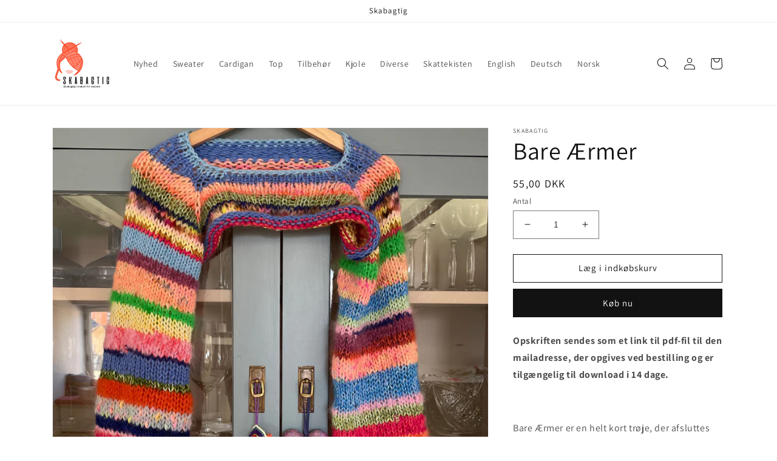

--- FILE ---
content_type: text/html; charset=utf-8
request_url: https://skabagtig.dk/products/bare-aermer
body_size: 25501
content:
<!doctype html>
<html class="no-js" lang="da">
  <head>
    
    <script
    id="Cookiebot"
    src="https://consent.cookiebot.com/uc.js"
    data-cbid="6a1dbbaf-ae0b-4e1d-ac4e-738f3dcfe4dd"
    type="text/javascript"
    defer
      ></script>
   
    <meta charset="utf-8">
    <meta http-equiv="X-UA-Compatible" content="IE=edge">
    <meta name="viewport" content="width=device-width,initial-scale=1">
    <meta name="theme-color" content="">
    <link rel="canonical" href="https://skabagtig.dk/products/bare-aermer">
    <link rel="preconnect" href="https://cdn.shopify.com" crossorigin><link rel="preconnect" href="https://fonts.shopifycdn.com" crossorigin><title>
      Bare Ærmer
 &ndash; Skabagtig</title>

    
      <meta name="description" content="Find strikkeopskrift til den populære Bare Ærmer, der er er en helt kort trøje, der afsluttes over barmen og mest af alt bare er et sæt ærmer. Den strikkes i et mix af garntyper og farver.">
    

    

<meta property="og:site_name" content="Skabagtig">
<meta property="og:url" content="https://skabagtig.dk/products/bare-aermer">
<meta property="og:title" content="Bare Ærmer">
<meta property="og:type" content="product">
<meta property="og:description" content="Find strikkeopskrift til den populære Bare Ærmer, der er er en helt kort trøje, der afsluttes over barmen og mest af alt bare er et sæt ærmer. Den strikkes i et mix af garntyper og farver."><meta property="og:image" content="http://skabagtig.dk/cdn/shop/products/30C17C0D-2C16-4519-B655-2AB98BC85F42.jpg?v=1660894460">
  <meta property="og:image:secure_url" content="https://skabagtig.dk/cdn/shop/products/30C17C0D-2C16-4519-B655-2AB98BC85F42.jpg?v=1660894460">
  <meta property="og:image:width" content="2956">
  <meta property="og:image:height" content="2956"><meta property="og:price:amount" content="55,00">
  <meta property="og:price:currency" content="DKK"><meta name="twitter:card" content="summary_large_image">
<meta name="twitter:title" content="Bare Ærmer">
<meta name="twitter:description" content="Find strikkeopskrift til den populære Bare Ærmer, der er er en helt kort trøje, der afsluttes over barmen og mest af alt bare er et sæt ærmer. Den strikkes i et mix af garntyper og farver.">


    <script src="//skabagtig.dk/cdn/shop/t/4/assets/global.js?v=149496944046504657681668273538" defer="defer"></script>
    <script>window.performance && window.performance.mark && window.performance.mark('shopify.content_for_header.start');</script><meta id="shopify-digital-wallet" name="shopify-digital-wallet" content="/65239056601/digital_wallets/dialog">
<link rel="alternate" type="application/json+oembed" href="https://skabagtig.dk/products/bare-aermer.oembed">
<script async="async" src="/checkouts/internal/preloads.js?locale=da-DK"></script>
<script id="shopify-features" type="application/json">{"accessToken":"49240f02061e653105d7728f065a884d","betas":["rich-media-storefront-analytics"],"domain":"skabagtig.dk","predictiveSearch":true,"shopId":65239056601,"locale":"da"}</script>
<script>var Shopify = Shopify || {};
Shopify.shop = "skabagtigny.myshopify.com";
Shopify.locale = "da";
Shopify.currency = {"active":"DKK","rate":"1.0"};
Shopify.country = "DK";
Shopify.theme = {"name":"ShopHelten - CookieBot implementeret","id":135832305881,"schema_name":"Dawn","schema_version":"7.0.0","theme_store_id":887,"role":"main"};
Shopify.theme.handle = "null";
Shopify.theme.style = {"id":null,"handle":null};
Shopify.cdnHost = "skabagtig.dk/cdn";
Shopify.routes = Shopify.routes || {};
Shopify.routes.root = "/";</script>
<script type="module">!function(o){(o.Shopify=o.Shopify||{}).modules=!0}(window);</script>
<script>!function(o){function n(){var o=[];function n(){o.push(Array.prototype.slice.apply(arguments))}return n.q=o,n}var t=o.Shopify=o.Shopify||{};t.loadFeatures=n(),t.autoloadFeatures=n()}(window);</script>
<script id="shop-js-analytics" type="application/json">{"pageType":"product"}</script>
<script defer="defer" async type="module" src="//skabagtig.dk/cdn/shopifycloud/shop-js/modules/v2/client.init-shop-cart-sync_wUwrBHs9.da.esm.js"></script>
<script defer="defer" async type="module" src="//skabagtig.dk/cdn/shopifycloud/shop-js/modules/v2/chunk.common_e7iL_o_-.esm.js"></script>
<script type="module">
  await import("//skabagtig.dk/cdn/shopifycloud/shop-js/modules/v2/client.init-shop-cart-sync_wUwrBHs9.da.esm.js");
await import("//skabagtig.dk/cdn/shopifycloud/shop-js/modules/v2/chunk.common_e7iL_o_-.esm.js");

  window.Shopify.SignInWithShop?.initShopCartSync?.({"fedCMEnabled":true,"windoidEnabled":true});

</script>
<script>(function() {
  var isLoaded = false;
  function asyncLoad() {
    if (isLoaded) return;
    isLoaded = true;
    var urls = ["https:\/\/cdn.nfcube.com\/2dd6799df7ca2db107486039f58e3267.js?shop=skabagtigny.myshopify.com","\/\/cdn.shopify.com\/proxy\/b8a26f0f50f005eed89b2ebf3d9184babf30054bbe2f12ac69843754c0e18b87\/islandcloud.co\/custom-order-status.js?dd_version=1.0.16\u0026shop=skabagtigny.myshopify.com\u0026sp-cache-control=cHVibGljLCBtYXgtYWdlPTkwMA","https:\/\/omnisnippet1.com\/platforms\/shopify.js?source=scriptTag\u0026v=2025-05-15T12\u0026shop=skabagtigny.myshopify.com"];
    for (var i = 0; i < urls.length; i++) {
      var s = document.createElement('script');
      s.type = 'text/javascript';
      s.async = true;
      s.src = urls[i];
      var x = document.getElementsByTagName('script')[0];
      x.parentNode.insertBefore(s, x);
    }
  };
  if(window.attachEvent) {
    window.attachEvent('onload', asyncLoad);
  } else {
    window.addEventListener('load', asyncLoad, false);
  }
})();</script>
<script id="__st">var __st={"a":65239056601,"offset":3600,"reqid":"8a471823-c955-46f7-a230-7c15774d5cb8-1768873887","pageurl":"skabagtig.dk\/products\/bare-aermer","u":"eea3a452eded","p":"product","rtyp":"product","rid":7845561762009};</script>
<script>window.ShopifyPaypalV4VisibilityTracking = true;</script>
<script id="captcha-bootstrap">!function(){'use strict';const t='contact',e='account',n='new_comment',o=[[t,t],['blogs',n],['comments',n],[t,'customer']],c=[[e,'customer_login'],[e,'guest_login'],[e,'recover_customer_password'],[e,'create_customer']],r=t=>t.map((([t,e])=>`form[action*='/${t}']:not([data-nocaptcha='true']) input[name='form_type'][value='${e}']`)).join(','),a=t=>()=>t?[...document.querySelectorAll(t)].map((t=>t.form)):[];function s(){const t=[...o],e=r(t);return a(e)}const i='password',u='form_key',d=['recaptcha-v3-token','g-recaptcha-response','h-captcha-response',i],f=()=>{try{return window.sessionStorage}catch{return}},m='__shopify_v',_=t=>t.elements[u];function p(t,e,n=!1){try{const o=window.sessionStorage,c=JSON.parse(o.getItem(e)),{data:r}=function(t){const{data:e,action:n}=t;return t[m]||n?{data:e,action:n}:{data:t,action:n}}(c);for(const[e,n]of Object.entries(r))t.elements[e]&&(t.elements[e].value=n);n&&o.removeItem(e)}catch(o){console.error('form repopulation failed',{error:o})}}const l='form_type',E='cptcha';function T(t){t.dataset[E]=!0}const w=window,h=w.document,L='Shopify',v='ce_forms',y='captcha';let A=!1;((t,e)=>{const n=(g='f06e6c50-85a8-45c8-87d0-21a2b65856fe',I='https://cdn.shopify.com/shopifycloud/storefront-forms-hcaptcha/ce_storefront_forms_captcha_hcaptcha.v1.5.2.iife.js',D={infoText:'Beskyttet af hCaptcha',privacyText:'Beskyttelse af persondata',termsText:'Vilkår'},(t,e,n)=>{const o=w[L][v],c=o.bindForm;if(c)return c(t,g,e,D).then(n);var r;o.q.push([[t,g,e,D],n]),r=I,A||(h.body.append(Object.assign(h.createElement('script'),{id:'captcha-provider',async:!0,src:r})),A=!0)});var g,I,D;w[L]=w[L]||{},w[L][v]=w[L][v]||{},w[L][v].q=[],w[L][y]=w[L][y]||{},w[L][y].protect=function(t,e){n(t,void 0,e),T(t)},Object.freeze(w[L][y]),function(t,e,n,w,h,L){const[v,y,A,g]=function(t,e,n){const i=e?o:[],u=t?c:[],d=[...i,...u],f=r(d),m=r(i),_=r(d.filter((([t,e])=>n.includes(e))));return[a(f),a(m),a(_),s()]}(w,h,L),I=t=>{const e=t.target;return e instanceof HTMLFormElement?e:e&&e.form},D=t=>v().includes(t);t.addEventListener('submit',(t=>{const e=I(t);if(!e)return;const n=D(e)&&!e.dataset.hcaptchaBound&&!e.dataset.recaptchaBound,o=_(e),c=g().includes(e)&&(!o||!o.value);(n||c)&&t.preventDefault(),c&&!n&&(function(t){try{if(!f())return;!function(t){const e=f();if(!e)return;const n=_(t);if(!n)return;const o=n.value;o&&e.removeItem(o)}(t);const e=Array.from(Array(32),(()=>Math.random().toString(36)[2])).join('');!function(t,e){_(t)||t.append(Object.assign(document.createElement('input'),{type:'hidden',name:u})),t.elements[u].value=e}(t,e),function(t,e){const n=f();if(!n)return;const o=[...t.querySelectorAll(`input[type='${i}']`)].map((({name:t})=>t)),c=[...d,...o],r={};for(const[a,s]of new FormData(t).entries())c.includes(a)||(r[a]=s);n.setItem(e,JSON.stringify({[m]:1,action:t.action,data:r}))}(t,e)}catch(e){console.error('failed to persist form',e)}}(e),e.submit())}));const S=(t,e)=>{t&&!t.dataset[E]&&(n(t,e.some((e=>e===t))),T(t))};for(const o of['focusin','change'])t.addEventListener(o,(t=>{const e=I(t);D(e)&&S(e,y())}));const B=e.get('form_key'),M=e.get(l),P=B&&M;t.addEventListener('DOMContentLoaded',(()=>{const t=y();if(P)for(const e of t)e.elements[l].value===M&&p(e,B);[...new Set([...A(),...v().filter((t=>'true'===t.dataset.shopifyCaptcha))])].forEach((e=>S(e,t)))}))}(h,new URLSearchParams(w.location.search),n,t,e,['guest_login'])})(!0,!0)}();</script>
<script integrity="sha256-4kQ18oKyAcykRKYeNunJcIwy7WH5gtpwJnB7kiuLZ1E=" data-source-attribution="shopify.loadfeatures" defer="defer" src="//skabagtig.dk/cdn/shopifycloud/storefront/assets/storefront/load_feature-a0a9edcb.js" crossorigin="anonymous"></script>
<script data-source-attribution="shopify.dynamic_checkout.dynamic.init">var Shopify=Shopify||{};Shopify.PaymentButton=Shopify.PaymentButton||{isStorefrontPortableWallets:!0,init:function(){window.Shopify.PaymentButton.init=function(){};var t=document.createElement("script");t.src="https://skabagtig.dk/cdn/shopifycloud/portable-wallets/latest/portable-wallets.da.js",t.type="module",document.head.appendChild(t)}};
</script>
<script data-source-attribution="shopify.dynamic_checkout.buyer_consent">
  function portableWalletsHideBuyerConsent(e){var t=document.getElementById("shopify-buyer-consent"),n=document.getElementById("shopify-subscription-policy-button");t&&n&&(t.classList.add("hidden"),t.setAttribute("aria-hidden","true"),n.removeEventListener("click",e))}function portableWalletsShowBuyerConsent(e){var t=document.getElementById("shopify-buyer-consent"),n=document.getElementById("shopify-subscription-policy-button");t&&n&&(t.classList.remove("hidden"),t.removeAttribute("aria-hidden"),n.addEventListener("click",e))}window.Shopify?.PaymentButton&&(window.Shopify.PaymentButton.hideBuyerConsent=portableWalletsHideBuyerConsent,window.Shopify.PaymentButton.showBuyerConsent=portableWalletsShowBuyerConsent);
</script>
<script>
  function portableWalletsCleanup(e){e&&e.src&&console.error("Failed to load portable wallets script "+e.src);var t=document.querySelectorAll("shopify-accelerated-checkout .shopify-payment-button__skeleton, shopify-accelerated-checkout-cart .wallet-cart-button__skeleton"),e=document.getElementById("shopify-buyer-consent");for(let e=0;e<t.length;e++)t[e].remove();e&&e.remove()}function portableWalletsNotLoadedAsModule(e){e instanceof ErrorEvent&&"string"==typeof e.message&&e.message.includes("import.meta")&&"string"==typeof e.filename&&e.filename.includes("portable-wallets")&&(window.removeEventListener("error",portableWalletsNotLoadedAsModule),window.Shopify.PaymentButton.failedToLoad=e,"loading"===document.readyState?document.addEventListener("DOMContentLoaded",window.Shopify.PaymentButton.init):window.Shopify.PaymentButton.init())}window.addEventListener("error",portableWalletsNotLoadedAsModule);
</script>

<script type="module" src="https://skabagtig.dk/cdn/shopifycloud/portable-wallets/latest/portable-wallets.da.js" onError="portableWalletsCleanup(this)" crossorigin="anonymous"></script>
<script nomodule>
  document.addEventListener("DOMContentLoaded", portableWalletsCleanup);
</script>

<link id="shopify-accelerated-checkout-styles" rel="stylesheet" media="screen" href="https://skabagtig.dk/cdn/shopifycloud/portable-wallets/latest/accelerated-checkout-backwards-compat.css" crossorigin="anonymous">
<style id="shopify-accelerated-checkout-cart">
        #shopify-buyer-consent {
  margin-top: 1em;
  display: inline-block;
  width: 100%;
}

#shopify-buyer-consent.hidden {
  display: none;
}

#shopify-subscription-policy-button {
  background: none;
  border: none;
  padding: 0;
  text-decoration: underline;
  font-size: inherit;
  cursor: pointer;
}

#shopify-subscription-policy-button::before {
  box-shadow: none;
}

      </style>
<script id="sections-script" data-sections="header,footer" defer="defer" src="//skabagtig.dk/cdn/shop/t/4/compiled_assets/scripts.js?v=562"></script>
<script>window.performance && window.performance.mark && window.performance.mark('shopify.content_for_header.end');</script>
    

<script>
function feedback() {
  const p = window.Shopify.customerPrivacy;
  console.log(`Tracking ${p.userCanBeTracked() ? "en" : "dis"}abled`);
}
window.Shopify.loadFeatures(
  [
    {
      name: "consent-tracking-api",
      version: "0.1",
    },
  ],
  function (error) {
    if (error) throw error;
    window.Shopify.customerPrivacy.setTrackingConsent(false, feedback);
  }
);
window.addEventListener("CookiebotOnConsentReady", function () {
  const tracking = !Cookiebot.declined;
  window.Shopify.customerPrivacy.setTrackingConsent(tracking, feedback);
});
</script>



    <style data-shopify>
      @font-face {
  font-family: Assistant;
  font-weight: 400;
  font-style: normal;
  font-display: swap;
  src: url("//skabagtig.dk/cdn/fonts/assistant/assistant_n4.9120912a469cad1cc292572851508ca49d12e768.woff2") format("woff2"),
       url("//skabagtig.dk/cdn/fonts/assistant/assistant_n4.6e9875ce64e0fefcd3f4446b7ec9036b3ddd2985.woff") format("woff");
}

      @font-face {
  font-family: Assistant;
  font-weight: 700;
  font-style: normal;
  font-display: swap;
  src: url("//skabagtig.dk/cdn/fonts/assistant/assistant_n7.bf44452348ec8b8efa3aa3068825305886b1c83c.woff2") format("woff2"),
       url("//skabagtig.dk/cdn/fonts/assistant/assistant_n7.0c887fee83f6b3bda822f1150b912c72da0f7b64.woff") format("woff");
}

      
      
      @font-face {
  font-family: Assistant;
  font-weight: 400;
  font-style: normal;
  font-display: swap;
  src: url("//skabagtig.dk/cdn/fonts/assistant/assistant_n4.9120912a469cad1cc292572851508ca49d12e768.woff2") format("woff2"),
       url("//skabagtig.dk/cdn/fonts/assistant/assistant_n4.6e9875ce64e0fefcd3f4446b7ec9036b3ddd2985.woff") format("woff");
}


      :root {
        --font-body-family: Assistant, sans-serif;
        --font-body-style: normal;
        --font-body-weight: 400;
        --font-body-weight-bold: 700;

        --font-heading-family: Assistant, sans-serif;
        --font-heading-style: normal;
        --font-heading-weight: 400;

        --font-body-scale: 1.0;
        --font-heading-scale: 1.0;

        --color-base-text: 18, 18, 18;
        --color-shadow: 18, 18, 18;
        --color-base-background-1: 255, 255, 255;
        --color-base-background-2: 243, 243, 243;
        --color-base-solid-button-labels: 255, 255, 255;
        --color-base-outline-button-labels: 18, 18, 18;
        --color-base-accent-1: 18, 18, 18;
        --color-base-accent-2: 18, 18, 18;
        --payment-terms-background-color: #ffffff;

        --gradient-base-background-1: #ffffff;
        --gradient-base-background-2: #f3f3f3;
        --gradient-base-accent-1: #121212;
        --gradient-base-accent-2: #121212;

        --media-padding: px;
        --media-border-opacity: 0.05;
        --media-border-width: 1px;
        --media-radius: 0px;
        --media-shadow-opacity: 0.0;
        --media-shadow-horizontal-offset: 0px;
        --media-shadow-vertical-offset: 4px;
        --media-shadow-blur-radius: 5px;
        --media-shadow-visible: 0;

        --page-width: 120rem;
        --page-width-margin: 0rem;

        --product-card-image-padding: 0.0rem;
        --product-card-corner-radius: 0.0rem;
        --product-card-text-alignment: left;
        --product-card-border-width: 0.0rem;
        --product-card-border-opacity: 0.1;
        --product-card-shadow-opacity: 0.0;
        --product-card-shadow-visible: 0;
        --product-card-shadow-horizontal-offset: 0.0rem;
        --product-card-shadow-vertical-offset: 0.4rem;
        --product-card-shadow-blur-radius: 0.5rem;

        --collection-card-image-padding: 0.0rem;
        --collection-card-corner-radius: 0.0rem;
        --collection-card-text-alignment: left;
        --collection-card-border-width: 0.0rem;
        --collection-card-border-opacity: 0.0;
        --collection-card-shadow-opacity: 0.1;
        --collection-card-shadow-visible: 1;
        --collection-card-shadow-horizontal-offset: 0.0rem;
        --collection-card-shadow-vertical-offset: 0.0rem;
        --collection-card-shadow-blur-radius: 0.0rem;

        --blog-card-image-padding: 0.0rem;
        --blog-card-corner-radius: 0.0rem;
        --blog-card-text-alignment: left;
        --blog-card-border-width: 0.0rem;
        --blog-card-border-opacity: 0.0;
        --blog-card-shadow-opacity: 0.1;
        --blog-card-shadow-visible: 1;
        --blog-card-shadow-horizontal-offset: 0.0rem;
        --blog-card-shadow-vertical-offset: 0.0rem;
        --blog-card-shadow-blur-radius: 0.0rem;

        --badge-corner-radius: 4.0rem;

        --popup-border-width: 1px;
        --popup-border-opacity: 0.1;
        --popup-corner-radius: 0px;
        --popup-shadow-opacity: 0.0;
        --popup-shadow-horizontal-offset: 0px;
        --popup-shadow-vertical-offset: 4px;
        --popup-shadow-blur-radius: 5px;

        --drawer-border-width: 1px;
        --drawer-border-opacity: 0.1;
        --drawer-shadow-opacity: 0.0;
        --drawer-shadow-horizontal-offset: 0px;
        --drawer-shadow-vertical-offset: 4px;
        --drawer-shadow-blur-radius: 5px;

        --spacing-sections-desktop: 0px;
        --spacing-sections-mobile: 0px;

        --grid-desktop-vertical-spacing: 8px;
        --grid-desktop-horizontal-spacing: 8px;
        --grid-mobile-vertical-spacing: 4px;
        --grid-mobile-horizontal-spacing: 4px;

        --text-boxes-border-opacity: 0.1;
        --text-boxes-border-width: 0px;
        --text-boxes-radius: 0px;
        --text-boxes-shadow-opacity: 0.0;
        --text-boxes-shadow-visible: 0;
        --text-boxes-shadow-horizontal-offset: 0px;
        --text-boxes-shadow-vertical-offset: 4px;
        --text-boxes-shadow-blur-radius: 5px;

        --buttons-radius: 0px;
        --buttons-radius-outset: 0px;
        --buttons-border-width: 1px;
        --buttons-border-opacity: 1.0;
        --buttons-shadow-opacity: 0.0;
        --buttons-shadow-visible: 0;
        --buttons-shadow-horizontal-offset: 0px;
        --buttons-shadow-vertical-offset: 4px;
        --buttons-shadow-blur-radius: 5px;
        --buttons-border-offset: 0px;

        --inputs-radius: 0px;
        --inputs-border-width: 1px;
        --inputs-border-opacity: 0.55;
        --inputs-shadow-opacity: 0.0;
        --inputs-shadow-horizontal-offset: 0px;
        --inputs-margin-offset: 0px;
        --inputs-shadow-vertical-offset: 4px;
        --inputs-shadow-blur-radius: 5px;
        --inputs-radius-outset: 0px;

        --variant-pills-radius: 40px;
        --variant-pills-border-width: 1px;
        --variant-pills-border-opacity: 0.55;
        --variant-pills-shadow-opacity: 0.0;
        --variant-pills-shadow-horizontal-offset: 0px;
        --variant-pills-shadow-vertical-offset: 4px;
        --variant-pills-shadow-blur-radius: 5px;
      }

      *,
      *::before,
      *::after {
        box-sizing: inherit;
      }

      html {
        box-sizing: border-box;
        font-size: calc(var(--font-body-scale) * 62.5%);
        height: 100%;
      }

      body {
        display: grid;
        grid-template-rows: auto auto 1fr auto;
        grid-template-columns: 100%;
        min-height: 100%;
        margin: 0;
        font-size: 1.5rem;
        letter-spacing: 0.06rem;
        line-height: calc(1 + 0.8 / var(--font-body-scale));
        font-family: var(--font-body-family);
        font-style: var(--font-body-style);
        font-weight: var(--font-body-weight);
      }

      @media screen and (min-width: 750px) {
        body {
          font-size: 1.6rem;
        }
      }
    </style>

    <link href="//skabagtig.dk/cdn/shop/t/4/assets/base.css?v=106997162017984916431668273543" rel="stylesheet" type="text/css" media="all" />
<link rel="preload" as="font" href="//skabagtig.dk/cdn/fonts/assistant/assistant_n4.9120912a469cad1cc292572851508ca49d12e768.woff2" type="font/woff2" crossorigin><link rel="preload" as="font" href="//skabagtig.dk/cdn/fonts/assistant/assistant_n4.9120912a469cad1cc292572851508ca49d12e768.woff2" type="font/woff2" crossorigin><link rel="stylesheet" href="//skabagtig.dk/cdn/shop/t/4/assets/component-predictive-search.css?v=83512081251802922551668273538" media="print" onload="this.media='all'"><script>document.documentElement.className = document.documentElement.className.replace('no-js', 'js');
    if (Shopify.designMode) {
      document.documentElement.classList.add('shopify-design-mode');
    }
    </script>
  <link href="https://monorail-edge.shopifysvc.com" rel="dns-prefetch">
<script>(function(){if ("sendBeacon" in navigator && "performance" in window) {try {var session_token_from_headers = performance.getEntriesByType('navigation')[0].serverTiming.find(x => x.name == '_s').description;} catch {var session_token_from_headers = undefined;}var session_cookie_matches = document.cookie.match(/_shopify_s=([^;]*)/);var session_token_from_cookie = session_cookie_matches && session_cookie_matches.length === 2 ? session_cookie_matches[1] : "";var session_token = session_token_from_headers || session_token_from_cookie || "";function handle_abandonment_event(e) {var entries = performance.getEntries().filter(function(entry) {return /monorail-edge.shopifysvc.com/.test(entry.name);});if (!window.abandonment_tracked && entries.length === 0) {window.abandonment_tracked = true;var currentMs = Date.now();var navigation_start = performance.timing.navigationStart;var payload = {shop_id: 65239056601,url: window.location.href,navigation_start,duration: currentMs - navigation_start,session_token,page_type: "product"};window.navigator.sendBeacon("https://monorail-edge.shopifysvc.com/v1/produce", JSON.stringify({schema_id: "online_store_buyer_site_abandonment/1.1",payload: payload,metadata: {event_created_at_ms: currentMs,event_sent_at_ms: currentMs}}));}}window.addEventListener('pagehide', handle_abandonment_event);}}());</script>
<script id="web-pixels-manager-setup">(function e(e,d,r,n,o){if(void 0===o&&(o={}),!Boolean(null===(a=null===(i=window.Shopify)||void 0===i?void 0:i.analytics)||void 0===a?void 0:a.replayQueue)){var i,a;window.Shopify=window.Shopify||{};var t=window.Shopify;t.analytics=t.analytics||{};var s=t.analytics;s.replayQueue=[],s.publish=function(e,d,r){return s.replayQueue.push([e,d,r]),!0};try{self.performance.mark("wpm:start")}catch(e){}var l=function(){var e={modern:/Edge?\/(1{2}[4-9]|1[2-9]\d|[2-9]\d{2}|\d{4,})\.\d+(\.\d+|)|Firefox\/(1{2}[4-9]|1[2-9]\d|[2-9]\d{2}|\d{4,})\.\d+(\.\d+|)|Chrom(ium|e)\/(9{2}|\d{3,})\.\d+(\.\d+|)|(Maci|X1{2}).+ Version\/(15\.\d+|(1[6-9]|[2-9]\d|\d{3,})\.\d+)([,.]\d+|)( \(\w+\)|)( Mobile\/\w+|) Safari\/|Chrome.+OPR\/(9{2}|\d{3,})\.\d+\.\d+|(CPU[ +]OS|iPhone[ +]OS|CPU[ +]iPhone|CPU IPhone OS|CPU iPad OS)[ +]+(15[._]\d+|(1[6-9]|[2-9]\d|\d{3,})[._]\d+)([._]\d+|)|Android:?[ /-](13[3-9]|1[4-9]\d|[2-9]\d{2}|\d{4,})(\.\d+|)(\.\d+|)|Android.+Firefox\/(13[5-9]|1[4-9]\d|[2-9]\d{2}|\d{4,})\.\d+(\.\d+|)|Android.+Chrom(ium|e)\/(13[3-9]|1[4-9]\d|[2-9]\d{2}|\d{4,})\.\d+(\.\d+|)|SamsungBrowser\/([2-9]\d|\d{3,})\.\d+/,legacy:/Edge?\/(1[6-9]|[2-9]\d|\d{3,})\.\d+(\.\d+|)|Firefox\/(5[4-9]|[6-9]\d|\d{3,})\.\d+(\.\d+|)|Chrom(ium|e)\/(5[1-9]|[6-9]\d|\d{3,})\.\d+(\.\d+|)([\d.]+$|.*Safari\/(?![\d.]+ Edge\/[\d.]+$))|(Maci|X1{2}).+ Version\/(10\.\d+|(1[1-9]|[2-9]\d|\d{3,})\.\d+)([,.]\d+|)( \(\w+\)|)( Mobile\/\w+|) Safari\/|Chrome.+OPR\/(3[89]|[4-9]\d|\d{3,})\.\d+\.\d+|(CPU[ +]OS|iPhone[ +]OS|CPU[ +]iPhone|CPU IPhone OS|CPU iPad OS)[ +]+(10[._]\d+|(1[1-9]|[2-9]\d|\d{3,})[._]\d+)([._]\d+|)|Android:?[ /-](13[3-9]|1[4-9]\d|[2-9]\d{2}|\d{4,})(\.\d+|)(\.\d+|)|Mobile Safari.+OPR\/([89]\d|\d{3,})\.\d+\.\d+|Android.+Firefox\/(13[5-9]|1[4-9]\d|[2-9]\d{2}|\d{4,})\.\d+(\.\d+|)|Android.+Chrom(ium|e)\/(13[3-9]|1[4-9]\d|[2-9]\d{2}|\d{4,})\.\d+(\.\d+|)|Android.+(UC? ?Browser|UCWEB|U3)[ /]?(15\.([5-9]|\d{2,})|(1[6-9]|[2-9]\d|\d{3,})\.\d+)\.\d+|SamsungBrowser\/(5\.\d+|([6-9]|\d{2,})\.\d+)|Android.+MQ{2}Browser\/(14(\.(9|\d{2,})|)|(1[5-9]|[2-9]\d|\d{3,})(\.\d+|))(\.\d+|)|K[Aa][Ii]OS\/(3\.\d+|([4-9]|\d{2,})\.\d+)(\.\d+|)/},d=e.modern,r=e.legacy,n=navigator.userAgent;return n.match(d)?"modern":n.match(r)?"legacy":"unknown"}(),u="modern"===l?"modern":"legacy",c=(null!=n?n:{modern:"",legacy:""})[u],f=function(e){return[e.baseUrl,"/wpm","/b",e.hashVersion,"modern"===e.buildTarget?"m":"l",".js"].join("")}({baseUrl:d,hashVersion:r,buildTarget:u}),m=function(e){var d=e.version,r=e.bundleTarget,n=e.surface,o=e.pageUrl,i=e.monorailEndpoint;return{emit:function(e){var a=e.status,t=e.errorMsg,s=(new Date).getTime(),l=JSON.stringify({metadata:{event_sent_at_ms:s},events:[{schema_id:"web_pixels_manager_load/3.1",payload:{version:d,bundle_target:r,page_url:o,status:a,surface:n,error_msg:t},metadata:{event_created_at_ms:s}}]});if(!i)return console&&console.warn&&console.warn("[Web Pixels Manager] No Monorail endpoint provided, skipping logging."),!1;try{return self.navigator.sendBeacon.bind(self.navigator)(i,l)}catch(e){}var u=new XMLHttpRequest;try{return u.open("POST",i,!0),u.setRequestHeader("Content-Type","text/plain"),u.send(l),!0}catch(e){return console&&console.warn&&console.warn("[Web Pixels Manager] Got an unhandled error while logging to Monorail."),!1}}}}({version:r,bundleTarget:l,surface:e.surface,pageUrl:self.location.href,monorailEndpoint:e.monorailEndpoint});try{o.browserTarget=l,function(e){var d=e.src,r=e.async,n=void 0===r||r,o=e.onload,i=e.onerror,a=e.sri,t=e.scriptDataAttributes,s=void 0===t?{}:t,l=document.createElement("script"),u=document.querySelector("head"),c=document.querySelector("body");if(l.async=n,l.src=d,a&&(l.integrity=a,l.crossOrigin="anonymous"),s)for(var f in s)if(Object.prototype.hasOwnProperty.call(s,f))try{l.dataset[f]=s[f]}catch(e){}if(o&&l.addEventListener("load",o),i&&l.addEventListener("error",i),u)u.appendChild(l);else{if(!c)throw new Error("Did not find a head or body element to append the script");c.appendChild(l)}}({src:f,async:!0,onload:function(){if(!function(){var e,d;return Boolean(null===(d=null===(e=window.Shopify)||void 0===e?void 0:e.analytics)||void 0===d?void 0:d.initialized)}()){var d=window.webPixelsManager.init(e)||void 0;if(d){var r=window.Shopify.analytics;r.replayQueue.forEach((function(e){var r=e[0],n=e[1],o=e[2];d.publishCustomEvent(r,n,o)})),r.replayQueue=[],r.publish=d.publishCustomEvent,r.visitor=d.visitor,r.initialized=!0}}},onerror:function(){return m.emit({status:"failed",errorMsg:"".concat(f," has failed to load")})},sri:function(e){var d=/^sha384-[A-Za-z0-9+/=]+$/;return"string"==typeof e&&d.test(e)}(c)?c:"",scriptDataAttributes:o}),m.emit({status:"loading"})}catch(e){m.emit({status:"failed",errorMsg:(null==e?void 0:e.message)||"Unknown error"})}}})({shopId: 65239056601,storefrontBaseUrl: "https://skabagtig.dk",extensionsBaseUrl: "https://extensions.shopifycdn.com/cdn/shopifycloud/web-pixels-manager",monorailEndpoint: "https://monorail-edge.shopifysvc.com/unstable/produce_batch",surface: "storefront-renderer",enabledBetaFlags: ["2dca8a86"],webPixelsConfigList: [{"id":"447447385","configuration":"{\"pixel_id\":\"1786163481698189\",\"pixel_type\":\"facebook_pixel\",\"metaapp_system_user_token\":\"-\"}","eventPayloadVersion":"v1","runtimeContext":"OPEN","scriptVersion":"ca16bc87fe92b6042fbaa3acc2fbdaa6","type":"APP","apiClientId":2329312,"privacyPurposes":["ANALYTICS","MARKETING","SALE_OF_DATA"],"dataSharingAdjustments":{"protectedCustomerApprovalScopes":["read_customer_address","read_customer_email","read_customer_name","read_customer_personal_data","read_customer_phone"]}},{"id":"171016537","configuration":"{\"tagID\":\"2612961590922\"}","eventPayloadVersion":"v1","runtimeContext":"STRICT","scriptVersion":"18031546ee651571ed29edbe71a3550b","type":"APP","apiClientId":3009811,"privacyPurposes":["ANALYTICS","MARKETING","SALE_OF_DATA"],"dataSharingAdjustments":{"protectedCustomerApprovalScopes":["read_customer_address","read_customer_email","read_customer_name","read_customer_personal_data","read_customer_phone"]}},{"id":"shopify-app-pixel","configuration":"{}","eventPayloadVersion":"v1","runtimeContext":"STRICT","scriptVersion":"0450","apiClientId":"shopify-pixel","type":"APP","privacyPurposes":["ANALYTICS","MARKETING"]},{"id":"shopify-custom-pixel","eventPayloadVersion":"v1","runtimeContext":"LAX","scriptVersion":"0450","apiClientId":"shopify-pixel","type":"CUSTOM","privacyPurposes":["ANALYTICS","MARKETING"]}],isMerchantRequest: false,initData: {"shop":{"name":"Skabagtig","paymentSettings":{"currencyCode":"DKK"},"myshopifyDomain":"skabagtigny.myshopify.com","countryCode":"DK","storefrontUrl":"https:\/\/skabagtig.dk"},"customer":null,"cart":null,"checkout":null,"productVariants":[{"price":{"amount":55.0,"currencyCode":"DKK"},"product":{"title":"Bare Ærmer","vendor":"Skabagtig","id":"7845561762009","untranslatedTitle":"Bare Ærmer","url":"\/products\/bare-aermer","type":"Sweater"},"id":"43722482614489","image":{"src":"\/\/skabagtig.dk\/cdn\/shop\/products\/30C17C0D-2C16-4519-B655-2AB98BC85F42.jpg?v=1660894460"},"sku":"1050","title":"Default Title","untranslatedTitle":"Default Title"}],"purchasingCompany":null},},"https://skabagtig.dk/cdn","fcfee988w5aeb613cpc8e4bc33m6693e112",{"modern":"","legacy":""},{"shopId":"65239056601","storefrontBaseUrl":"https:\/\/skabagtig.dk","extensionBaseUrl":"https:\/\/extensions.shopifycdn.com\/cdn\/shopifycloud\/web-pixels-manager","surface":"storefront-renderer","enabledBetaFlags":"[\"2dca8a86\"]","isMerchantRequest":"false","hashVersion":"fcfee988w5aeb613cpc8e4bc33m6693e112","publish":"custom","events":"[[\"page_viewed\",{}],[\"product_viewed\",{\"productVariant\":{\"price\":{\"amount\":55.0,\"currencyCode\":\"DKK\"},\"product\":{\"title\":\"Bare Ærmer\",\"vendor\":\"Skabagtig\",\"id\":\"7845561762009\",\"untranslatedTitle\":\"Bare Ærmer\",\"url\":\"\/products\/bare-aermer\",\"type\":\"Sweater\"},\"id\":\"43722482614489\",\"image\":{\"src\":\"\/\/skabagtig.dk\/cdn\/shop\/products\/30C17C0D-2C16-4519-B655-2AB98BC85F42.jpg?v=1660894460\"},\"sku\":\"1050\",\"title\":\"Default Title\",\"untranslatedTitle\":\"Default Title\"}}]]"});</script><script>
  window.ShopifyAnalytics = window.ShopifyAnalytics || {};
  window.ShopifyAnalytics.meta = window.ShopifyAnalytics.meta || {};
  window.ShopifyAnalytics.meta.currency = 'DKK';
  var meta = {"product":{"id":7845561762009,"gid":"gid:\/\/shopify\/Product\/7845561762009","vendor":"Skabagtig","type":"Sweater","handle":"bare-aermer","variants":[{"id":43722482614489,"price":5500,"name":"Bare Ærmer","public_title":null,"sku":"1050"}],"remote":false},"page":{"pageType":"product","resourceType":"product","resourceId":7845561762009,"requestId":"8a471823-c955-46f7-a230-7c15774d5cb8-1768873887"}};
  for (var attr in meta) {
    window.ShopifyAnalytics.meta[attr] = meta[attr];
  }
</script>
<script class="analytics">
  (function () {
    var customDocumentWrite = function(content) {
      var jquery = null;

      if (window.jQuery) {
        jquery = window.jQuery;
      } else if (window.Checkout && window.Checkout.$) {
        jquery = window.Checkout.$;
      }

      if (jquery) {
        jquery('body').append(content);
      }
    };

    var hasLoggedConversion = function(token) {
      if (token) {
        return document.cookie.indexOf('loggedConversion=' + token) !== -1;
      }
      return false;
    }

    var setCookieIfConversion = function(token) {
      if (token) {
        var twoMonthsFromNow = new Date(Date.now());
        twoMonthsFromNow.setMonth(twoMonthsFromNow.getMonth() + 2);

        document.cookie = 'loggedConversion=' + token + '; expires=' + twoMonthsFromNow;
      }
    }

    var trekkie = window.ShopifyAnalytics.lib = window.trekkie = window.trekkie || [];
    if (trekkie.integrations) {
      return;
    }
    trekkie.methods = [
      'identify',
      'page',
      'ready',
      'track',
      'trackForm',
      'trackLink'
    ];
    trekkie.factory = function(method) {
      return function() {
        var args = Array.prototype.slice.call(arguments);
        args.unshift(method);
        trekkie.push(args);
        return trekkie;
      };
    };
    for (var i = 0; i < trekkie.methods.length; i++) {
      var key = trekkie.methods[i];
      trekkie[key] = trekkie.factory(key);
    }
    trekkie.load = function(config) {
      trekkie.config = config || {};
      trekkie.config.initialDocumentCookie = document.cookie;
      var first = document.getElementsByTagName('script')[0];
      var script = document.createElement('script');
      script.type = 'text/javascript';
      script.onerror = function(e) {
        var scriptFallback = document.createElement('script');
        scriptFallback.type = 'text/javascript';
        scriptFallback.onerror = function(error) {
                var Monorail = {
      produce: function produce(monorailDomain, schemaId, payload) {
        var currentMs = new Date().getTime();
        var event = {
          schema_id: schemaId,
          payload: payload,
          metadata: {
            event_created_at_ms: currentMs,
            event_sent_at_ms: currentMs
          }
        };
        return Monorail.sendRequest("https://" + monorailDomain + "/v1/produce", JSON.stringify(event));
      },
      sendRequest: function sendRequest(endpointUrl, payload) {
        // Try the sendBeacon API
        if (window && window.navigator && typeof window.navigator.sendBeacon === 'function' && typeof window.Blob === 'function' && !Monorail.isIos12()) {
          var blobData = new window.Blob([payload], {
            type: 'text/plain'
          });

          if (window.navigator.sendBeacon(endpointUrl, blobData)) {
            return true;
          } // sendBeacon was not successful

        } // XHR beacon

        var xhr = new XMLHttpRequest();

        try {
          xhr.open('POST', endpointUrl);
          xhr.setRequestHeader('Content-Type', 'text/plain');
          xhr.send(payload);
        } catch (e) {
          console.log(e);
        }

        return false;
      },
      isIos12: function isIos12() {
        return window.navigator.userAgent.lastIndexOf('iPhone; CPU iPhone OS 12_') !== -1 || window.navigator.userAgent.lastIndexOf('iPad; CPU OS 12_') !== -1;
      }
    };
    Monorail.produce('monorail-edge.shopifysvc.com',
      'trekkie_storefront_load_errors/1.1',
      {shop_id: 65239056601,
      theme_id: 135832305881,
      app_name: "storefront",
      context_url: window.location.href,
      source_url: "//skabagtig.dk/cdn/s/trekkie.storefront.cd680fe47e6c39ca5d5df5f0a32d569bc48c0f27.min.js"});

        };
        scriptFallback.async = true;
        scriptFallback.src = '//skabagtig.dk/cdn/s/trekkie.storefront.cd680fe47e6c39ca5d5df5f0a32d569bc48c0f27.min.js';
        first.parentNode.insertBefore(scriptFallback, first);
      };
      script.async = true;
      script.src = '//skabagtig.dk/cdn/s/trekkie.storefront.cd680fe47e6c39ca5d5df5f0a32d569bc48c0f27.min.js';
      first.parentNode.insertBefore(script, first);
    };
    trekkie.load(
      {"Trekkie":{"appName":"storefront","development":false,"defaultAttributes":{"shopId":65239056601,"isMerchantRequest":null,"themeId":135832305881,"themeCityHash":"4960464994921302651","contentLanguage":"da","currency":"DKK","eventMetadataId":"df27977e-99d4-4b0c-a489-720256e1d4f3"},"isServerSideCookieWritingEnabled":true,"monorailRegion":"shop_domain","enabledBetaFlags":["65f19447"]},"Session Attribution":{},"S2S":{"facebookCapiEnabled":true,"source":"trekkie-storefront-renderer","apiClientId":580111}}
    );

    var loaded = false;
    trekkie.ready(function() {
      if (loaded) return;
      loaded = true;

      window.ShopifyAnalytics.lib = window.trekkie;

      var originalDocumentWrite = document.write;
      document.write = customDocumentWrite;
      try { window.ShopifyAnalytics.merchantGoogleAnalytics.call(this); } catch(error) {};
      document.write = originalDocumentWrite;

      window.ShopifyAnalytics.lib.page(null,{"pageType":"product","resourceType":"product","resourceId":7845561762009,"requestId":"8a471823-c955-46f7-a230-7c15774d5cb8-1768873887","shopifyEmitted":true});

      var match = window.location.pathname.match(/checkouts\/(.+)\/(thank_you|post_purchase)/)
      var token = match? match[1]: undefined;
      if (!hasLoggedConversion(token)) {
        setCookieIfConversion(token);
        window.ShopifyAnalytics.lib.track("Viewed Product",{"currency":"DKK","variantId":43722482614489,"productId":7845561762009,"productGid":"gid:\/\/shopify\/Product\/7845561762009","name":"Bare Ærmer","price":"55.00","sku":"1050","brand":"Skabagtig","variant":null,"category":"Sweater","nonInteraction":true,"remote":false},undefined,undefined,{"shopifyEmitted":true});
      window.ShopifyAnalytics.lib.track("monorail:\/\/trekkie_storefront_viewed_product\/1.1",{"currency":"DKK","variantId":43722482614489,"productId":7845561762009,"productGid":"gid:\/\/shopify\/Product\/7845561762009","name":"Bare Ærmer","price":"55.00","sku":"1050","brand":"Skabagtig","variant":null,"category":"Sweater","nonInteraction":true,"remote":false,"referer":"https:\/\/skabagtig.dk\/products\/bare-aermer"});
      }
    });


        var eventsListenerScript = document.createElement('script');
        eventsListenerScript.async = true;
        eventsListenerScript.src = "//skabagtig.dk/cdn/shopifycloud/storefront/assets/shop_events_listener-3da45d37.js";
        document.getElementsByTagName('head')[0].appendChild(eventsListenerScript);

})();</script>
  <script>
  if (!window.ga || (window.ga && typeof window.ga !== 'function')) {
    window.ga = function ga() {
      (window.ga.q = window.ga.q || []).push(arguments);
      if (window.Shopify && window.Shopify.analytics && typeof window.Shopify.analytics.publish === 'function') {
        window.Shopify.analytics.publish("ga_stub_called", {}, {sendTo: "google_osp_migration"});
      }
      console.error("Shopify's Google Analytics stub called with:", Array.from(arguments), "\nSee https://help.shopify.com/manual/promoting-marketing/pixels/pixel-migration#google for more information.");
    };
    if (window.Shopify && window.Shopify.analytics && typeof window.Shopify.analytics.publish === 'function') {
      window.Shopify.analytics.publish("ga_stub_initialized", {}, {sendTo: "google_osp_migration"});
    }
  }
</script>
<script
  defer
  src="https://skabagtig.dk/cdn/shopifycloud/perf-kit/shopify-perf-kit-3.0.4.min.js"
  data-application="storefront-renderer"
  data-shop-id="65239056601"
  data-render-region="gcp-us-east1"
  data-page-type="product"
  data-theme-instance-id="135832305881"
  data-theme-name="Dawn"
  data-theme-version="7.0.0"
  data-monorail-region="shop_domain"
  data-resource-timing-sampling-rate="10"
  data-shs="true"
  data-shs-beacon="true"
  data-shs-export-with-fetch="true"
  data-shs-logs-sample-rate="1"
  data-shs-beacon-endpoint="https://skabagtig.dk/api/collect"
></script>
</head>

  <body class="gradient">
    <a class="skip-to-content-link button visually-hidden" href="#MainContent">
      Gå til indhold
    </a><div id="shopify-section-announcement-bar" class="shopify-section"><div class="announcement-bar color-background-1 gradient" role="region" aria-label="Meddelelse" ><div class="page-width">
                <p class="announcement-bar__message center h5">
                  Skabagtig
</p>
              </div></div>
</div>
    <div id="shopify-section-header" class="shopify-section section-header"><link rel="stylesheet" href="//skabagtig.dk/cdn/shop/t/4/assets/component-list-menu.css?v=151968516119678728991668273539" media="print" onload="this.media='all'">
<link rel="stylesheet" href="//skabagtig.dk/cdn/shop/t/4/assets/component-search.css?v=96455689198851321781668273537" media="print" onload="this.media='all'">
<link rel="stylesheet" href="//skabagtig.dk/cdn/shop/t/4/assets/component-menu-drawer.css?v=182311192829367774911668273538" media="print" onload="this.media='all'">
<link rel="stylesheet" href="//skabagtig.dk/cdn/shop/t/4/assets/component-cart-notification.css?v=183358051719344305851668273537" media="print" onload="this.media='all'">
<link rel="stylesheet" href="//skabagtig.dk/cdn/shop/t/4/assets/component-cart-items.css?v=23917223812499722491668273543" media="print" onload="this.media='all'"><link rel="stylesheet" href="//skabagtig.dk/cdn/shop/t/4/assets/component-price.css?v=65402837579211014041668273538" media="print" onload="this.media='all'">
  <link rel="stylesheet" href="//skabagtig.dk/cdn/shop/t/4/assets/component-loading-overlay.css?v=167310470843593579841668273545" media="print" onload="this.media='all'"><noscript><link href="//skabagtig.dk/cdn/shop/t/4/assets/component-list-menu.css?v=151968516119678728991668273539" rel="stylesheet" type="text/css" media="all" /></noscript>
<noscript><link href="//skabagtig.dk/cdn/shop/t/4/assets/component-search.css?v=96455689198851321781668273537" rel="stylesheet" type="text/css" media="all" /></noscript>
<noscript><link href="//skabagtig.dk/cdn/shop/t/4/assets/component-menu-drawer.css?v=182311192829367774911668273538" rel="stylesheet" type="text/css" media="all" /></noscript>
<noscript><link href="//skabagtig.dk/cdn/shop/t/4/assets/component-cart-notification.css?v=183358051719344305851668273537" rel="stylesheet" type="text/css" media="all" /></noscript>
<noscript><link href="//skabagtig.dk/cdn/shop/t/4/assets/component-cart-items.css?v=23917223812499722491668273543" rel="stylesheet" type="text/css" media="all" /></noscript>

<style>
  header-drawer {
    justify-self: start;
    margin-left: -1.2rem;
  }

  .header__heading-logo {
    max-width: 90px;
  }

  @media screen and (min-width: 990px) {
    header-drawer {
      display: none;
    }
  }

  .menu-drawer-container {
    display: flex;
  }

  .list-menu {
    list-style: none;
    padding: 0;
    margin: 0;
  }

  .list-menu--inline {
    display: inline-flex;
    flex-wrap: wrap;
  }

  summary.list-menu__item {
    padding-right: 2.7rem;
  }

  .list-menu__item {
    display: flex;
    align-items: center;
    line-height: calc(1 + 0.3 / var(--font-body-scale));
  }

  .list-menu__item--link {
    text-decoration: none;
    padding-bottom: 1rem;
    padding-top: 1rem;
    line-height: calc(1 + 0.8 / var(--font-body-scale));
  }

  @media screen and (min-width: 750px) {
    .list-menu__item--link {
      padding-bottom: 0.5rem;
      padding-top: 0.5rem;
    }
  }
</style><style data-shopify>.header {
    padding-top: 10px;
    padding-bottom: 10px;
  }

  .section-header {
    margin-bottom: 0px;
  }

  @media screen and (min-width: 750px) {
    .section-header {
      margin-bottom: 0px;
    }
  }

  @media screen and (min-width: 990px) {
    .header {
      padding-top: 20px;
      padding-bottom: 20px;
    }
  }</style><script src="//skabagtig.dk/cdn/shop/t/4/assets/details-disclosure.js?v=153497636716254413831668273541" defer="defer"></script>
<script src="//skabagtig.dk/cdn/shop/t/4/assets/details-modal.js?v=4511761896672669691668273541" defer="defer"></script>
<script src="//skabagtig.dk/cdn/shop/t/4/assets/cart-notification.js?v=160453272920806432391668273538" defer="defer"></script><svg xmlns="http://www.w3.org/2000/svg" class="hidden">
  <symbol id="icon-search" viewbox="0 0 18 19" fill="none">
    <path fill-rule="evenodd" clip-rule="evenodd" d="M11.03 11.68A5.784 5.784 0 112.85 3.5a5.784 5.784 0 018.18 8.18zm.26 1.12a6.78 6.78 0 11.72-.7l5.4 5.4a.5.5 0 11-.71.7l-5.41-5.4z" fill="currentColor"/>
  </symbol>

  <symbol id="icon-close" class="icon icon-close" fill="none" viewBox="0 0 18 17">
    <path d="M.865 15.978a.5.5 0 00.707.707l7.433-7.431 7.579 7.282a.501.501 0 00.846-.37.5.5 0 00-.153-.351L9.712 8.546l7.417-7.416a.5.5 0 10-.707-.708L8.991 7.853 1.413.573a.5.5 0 10-.693.72l7.563 7.268-7.418 7.417z" fill="currentColor">
  </symbol>
</svg>
<sticky-header class="header-wrapper color-background-1 gradient header-wrapper--border-bottom">
  <header class="header header--middle-left header--mobile-left page-width header--has-menu"><header-drawer data-breakpoint="tablet">
        <details id="Details-menu-drawer-container" class="menu-drawer-container">
          <summary class="header__icon header__icon--menu header__icon--summary link focus-inset" aria-label="Menu">
            <span>
              <svg xmlns="http://www.w3.org/2000/svg" aria-hidden="true" focusable="false" role="presentation" class="icon icon-hamburger" fill="none" viewBox="0 0 18 16">
  <path d="M1 .5a.5.5 0 100 1h15.71a.5.5 0 000-1H1zM.5 8a.5.5 0 01.5-.5h15.71a.5.5 0 010 1H1A.5.5 0 01.5 8zm0 7a.5.5 0 01.5-.5h15.71a.5.5 0 010 1H1a.5.5 0 01-.5-.5z" fill="currentColor">
</svg>

              <svg xmlns="http://www.w3.org/2000/svg" aria-hidden="true" focusable="false" role="presentation" class="icon icon-close" fill="none" viewBox="0 0 18 17">
  <path d="M.865 15.978a.5.5 0 00.707.707l7.433-7.431 7.579 7.282a.501.501 0 00.846-.37.5.5 0 00-.153-.351L9.712 8.546l7.417-7.416a.5.5 0 10-.707-.708L8.991 7.853 1.413.573a.5.5 0 10-.693.72l7.563 7.268-7.418 7.417z" fill="currentColor">
</svg>

            </span>
          </summary>
          <div id="menu-drawer" class="gradient menu-drawer motion-reduce" tabindex="-1">
            <div class="menu-drawer__inner-container">
              <div class="menu-drawer__navigation-container">
                <nav class="menu-drawer__navigation">
                  <ul class="menu-drawer__menu has-submenu list-menu" role="list"><li><a href="/collections/nyheder" class="menu-drawer__menu-item list-menu__item link link--text focus-inset">
                            Nyhed
                          </a></li><li><a href="/collections/sweatre-bluser-og-t-shirts" class="menu-drawer__menu-item list-menu__item link link--text focus-inset">
                            Sweater
                          </a></li><li><a href="/collections/cardigan" class="menu-drawer__menu-item list-menu__item link link--text focus-inset">
                            Cardigan
                          </a></li><li><a href="/collections/veste-toppe" class="menu-drawer__menu-item list-menu__item link link--text focus-inset">
                            Top
                          </a></li><li><a href="/collections/tilbehor-og-interior" class="menu-drawer__menu-item list-menu__item link link--text focus-inset">
                            Tilbehør
                          </a></li><li><a href="/collections/kjoler-og-jumpsuits" class="menu-drawer__menu-item list-menu__item link link--text focus-inset">
                            Kjole
                          </a></li><li><a href="/collections/diverse" class="menu-drawer__menu-item list-menu__item link link--text focus-inset">
                            Diverse
                          </a></li><li><a href="/collections/skattekisten" class="menu-drawer__menu-item list-menu__item link link--text focus-inset">
                            Skattekisten
                          </a></li><li><a href="/collections/english" class="menu-drawer__menu-item list-menu__item link link--text focus-inset">
                            English
                          </a></li><li><a href="/collections/deutsch" class="menu-drawer__menu-item list-menu__item link link--text focus-inset">
                            Deutsch
                          </a></li><li><a href="/collections/norsk" class="menu-drawer__menu-item list-menu__item link link--text focus-inset">
                            Norsk
                          </a></li></ul>
                </nav>
                <div class="menu-drawer__utility-links"><a href="https://shopify.com/65239056601/account?locale=da&region_country=DK" class="menu-drawer__account link focus-inset h5">
                      <svg xmlns="http://www.w3.org/2000/svg" aria-hidden="true" focusable="false" role="presentation" class="icon icon-account" fill="none" viewBox="0 0 18 19">
  <path fill-rule="evenodd" clip-rule="evenodd" d="M6 4.5a3 3 0 116 0 3 3 0 01-6 0zm3-4a4 4 0 100 8 4 4 0 000-8zm5.58 12.15c1.12.82 1.83 2.24 1.91 4.85H1.51c.08-2.6.79-4.03 1.9-4.85C4.66 11.75 6.5 11.5 9 11.5s4.35.26 5.58 1.15zM9 10.5c-2.5 0-4.65.24-6.17 1.35C1.27 12.98.5 14.93.5 18v.5h17V18c0-3.07-.77-5.02-2.33-6.15-1.52-1.1-3.67-1.35-6.17-1.35z" fill="currentColor">
</svg>

Log ind</a><ul class="list list-social list-unstyled" role="list"><li class="list-social__item">
                        <a href="skabagtig strikdesign" class="list-social__link link"><svg aria-hidden="true" focusable="false" role="presentation" class="icon icon-facebook" viewBox="0 0 18 18">
  <path fill="currentColor" d="M16.42.61c.27 0 .5.1.69.28.19.2.28.42.28.7v15.44c0 .27-.1.5-.28.69a.94.94 0 01-.7.28h-4.39v-6.7h2.25l.31-2.65h-2.56v-1.7c0-.4.1-.72.28-.93.18-.2.5-.32 1-.32h1.37V3.35c-.6-.06-1.27-.1-2.01-.1-1.01 0-1.83.3-2.45.9-.62.6-.93 1.44-.93 2.53v1.97H7.04v2.65h2.24V18H.98c-.28 0-.5-.1-.7-.28a.94.94 0 01-.28-.7V1.59c0-.27.1-.5.28-.69a.94.94 0 01.7-.28h15.44z">
</svg>
<span class="visually-hidden">Facebook</span>
                        </a>
                      </li><li class="list-social__item">
                        <a href="skabagtig" class="list-social__link link"><svg aria-hidden="true" focusable="false" role="presentation" class="icon icon-instagram" viewBox="0 0 18 18">
  <path fill="currentColor" d="M8.77 1.58c2.34 0 2.62.01 3.54.05.86.04 1.32.18 1.63.3.41.17.7.35 1.01.66.3.3.5.6.65 1 .12.32.27.78.3 1.64.05.92.06 1.2.06 3.54s-.01 2.62-.05 3.54a4.79 4.79 0 01-.3 1.63c-.17.41-.35.7-.66 1.01-.3.3-.6.5-1.01.66-.31.12-.77.26-1.63.3-.92.04-1.2.05-3.54.05s-2.62 0-3.55-.05a4.79 4.79 0 01-1.62-.3c-.42-.16-.7-.35-1.01-.66-.31-.3-.5-.6-.66-1a4.87 4.87 0 01-.3-1.64c-.04-.92-.05-1.2-.05-3.54s0-2.62.05-3.54c.04-.86.18-1.32.3-1.63.16-.41.35-.7.66-1.01.3-.3.6-.5 1-.65.32-.12.78-.27 1.63-.3.93-.05 1.2-.06 3.55-.06zm0-1.58C6.39 0 6.09.01 5.15.05c-.93.04-1.57.2-2.13.4-.57.23-1.06.54-1.55 1.02C1 1.96.7 2.45.46 3.02c-.22.56-.37 1.2-.4 2.13C0 6.1 0 6.4 0 8.77s.01 2.68.05 3.61c.04.94.2 1.57.4 2.13.23.58.54 1.07 1.02 1.56.49.48.98.78 1.55 1.01.56.22 1.2.37 2.13.4.94.05 1.24.06 3.62.06 2.39 0 2.68-.01 3.62-.05.93-.04 1.57-.2 2.13-.41a4.27 4.27 0 001.55-1.01c.49-.49.79-.98 1.01-1.56.22-.55.37-1.19.41-2.13.04-.93.05-1.23.05-3.61 0-2.39 0-2.68-.05-3.62a6.47 6.47 0 00-.4-2.13 4.27 4.27 0 00-1.02-1.55A4.35 4.35 0 0014.52.46a6.43 6.43 0 00-2.13-.41A69 69 0 008.77 0z"/>
  <path fill="currentColor" d="M8.8 4a4.5 4.5 0 100 9 4.5 4.5 0 000-9zm0 7.43a2.92 2.92 0 110-5.85 2.92 2.92 0 010 5.85zM13.43 5a1.05 1.05 0 100-2.1 1.05 1.05 0 000 2.1z">
</svg>
<span class="visually-hidden">Instagram</span>
                        </a>
                      </li><li class="list-social__item">
                        <a href="Skabagtig" class="list-social__link link"><svg aria-hidden="true" focusable="false" role="presentation" class="icon icon-youtube" viewBox="0 0 100 70">
  <path d="M98 11c2 7.7 2 24 2 24s0 16.3-2 24a12.5 12.5 0 01-9 9c-7.7 2-39 2-39 2s-31.3 0-39-2a12.5 12.5 0 01-9-9c-2-7.7-2-24-2-24s0-16.3 2-24c1.2-4.4 4.6-7.8 9-9 7.7-2 39-2 39-2s31.3 0 39 2c4.4 1.2 7.8 4.6 9 9zM40 50l26-15-26-15v30z" fill="currentColor">
</svg>
<span class="visually-hidden">YouTube</span>
                        </a>
                      </li></ul>
                </div>
              </div>
            </div>
          </div>
        </details>
      </header-drawer><a href="/" class="header__heading-link link link--text focus-inset"><img src="//skabagtig.dk/cdn/shop/files/Skabagtiglogo.jpg?v=1660666053" alt="Skabagtig" srcset="//skabagtig.dk/cdn/shop/files/Skabagtiglogo.jpg?v=1660666053&amp;width=50 50w, //skabagtig.dk/cdn/shop/files/Skabagtiglogo.jpg?v=1660666053&amp;width=100 100w, //skabagtig.dk/cdn/shop/files/Skabagtiglogo.jpg?v=1660666053&amp;width=150 150w, //skabagtig.dk/cdn/shop/files/Skabagtiglogo.jpg?v=1660666053&amp;width=200 200w, //skabagtig.dk/cdn/shop/files/Skabagtiglogo.jpg?v=1660666053&amp;width=250 250w, //skabagtig.dk/cdn/shop/files/Skabagtiglogo.jpg?v=1660666053&amp;width=300 300w" width="90" height="80.71875" class="header__heading-logo">
</a><nav class="header__inline-menu">
          <ul class="list-menu list-menu--inline" role="list"><li><a href="/collections/nyheder" class="header__menu-item list-menu__item link link--text focus-inset">
                    <span>Nyhed</span>
                  </a></li><li><a href="/collections/sweatre-bluser-og-t-shirts" class="header__menu-item list-menu__item link link--text focus-inset">
                    <span>Sweater</span>
                  </a></li><li><a href="/collections/cardigan" class="header__menu-item list-menu__item link link--text focus-inset">
                    <span>Cardigan</span>
                  </a></li><li><a href="/collections/veste-toppe" class="header__menu-item list-menu__item link link--text focus-inset">
                    <span>Top</span>
                  </a></li><li><a href="/collections/tilbehor-og-interior" class="header__menu-item list-menu__item link link--text focus-inset">
                    <span>Tilbehør</span>
                  </a></li><li><a href="/collections/kjoler-og-jumpsuits" class="header__menu-item list-menu__item link link--text focus-inset">
                    <span>Kjole</span>
                  </a></li><li><a href="/collections/diverse" class="header__menu-item list-menu__item link link--text focus-inset">
                    <span>Diverse</span>
                  </a></li><li><a href="/collections/skattekisten" class="header__menu-item list-menu__item link link--text focus-inset">
                    <span>Skattekisten</span>
                  </a></li><li><a href="/collections/english" class="header__menu-item list-menu__item link link--text focus-inset">
                    <span>English</span>
                  </a></li><li><a href="/collections/deutsch" class="header__menu-item list-menu__item link link--text focus-inset">
                    <span>Deutsch</span>
                  </a></li><li><a href="/collections/norsk" class="header__menu-item list-menu__item link link--text focus-inset">
                    <span>Norsk</span>
                  </a></li></ul>
        </nav><div class="header__icons">
      <details-modal class="header__search">
        <details>
          <summary class="header__icon header__icon--search header__icon--summary link focus-inset modal__toggle" aria-haspopup="dialog" aria-label="Søg">
            <span>
              <svg class="modal__toggle-open icon icon-search" aria-hidden="true" focusable="false" role="presentation">
                <use href="#icon-search">
              </svg>
              <svg class="modal__toggle-close icon icon-close" aria-hidden="true" focusable="false" role="presentation">
                <use href="#icon-close">
              </svg>
            </span>
          </summary>
          <div class="search-modal modal__content gradient" role="dialog" aria-modal="true" aria-label="Søg">
            <div class="modal-overlay"></div>
            <div class="search-modal__content search-modal__content-bottom" tabindex="-1"><predictive-search class="search-modal__form" data-loading-text="Indlæser..."><form action="/search" method="get" role="search" class="search search-modal__form">
                  <div class="field">
                    <input class="search__input field__input"
                      id="Search-In-Modal"
                      type="search"
                      name="q"
                      value=""
                      placeholder="Søg"role="combobox"
                        aria-expanded="false"
                        aria-owns="predictive-search-results-list"
                        aria-controls="predictive-search-results-list"
                        aria-haspopup="listbox"
                        aria-autocomplete="list"
                        autocorrect="off"
                        autocomplete="off"
                        autocapitalize="off"
                        spellcheck="false">
                    <label class="field__label" for="Search-In-Modal">Søg</label>
                    <input type="hidden" name="options[prefix]" value="last">
                    <button class="search__button field__button" aria-label="Søg">
                      <svg class="icon icon-search" aria-hidden="true" focusable="false" role="presentation">
                        <use href="#icon-search">
                      </svg>
                    </button>
                  </div><div class="predictive-search predictive-search--header" tabindex="-1" data-predictive-search>
                      <div class="predictive-search__loading-state">
                        <svg aria-hidden="true" focusable="false" role="presentation" class="spinner" viewBox="0 0 66 66" xmlns="http://www.w3.org/2000/svg">
                          <circle class="path" fill="none" stroke-width="6" cx="33" cy="33" r="30"></circle>
                        </svg>
                      </div>
                    </div>

                    <span class="predictive-search-status visually-hidden" role="status" aria-hidden="true"></span></form></predictive-search><button type="button" class="search-modal__close-button modal__close-button link link--text focus-inset" aria-label="Luk">
                <svg class="icon icon-close" aria-hidden="true" focusable="false" role="presentation">
                  <use href="#icon-close">
                </svg>
              </button>
            </div>
          </div>
        </details>
      </details-modal><a href="https://shopify.com/65239056601/account?locale=da&region_country=DK" class="header__icon header__icon--account link focus-inset small-hide">
          <svg xmlns="http://www.w3.org/2000/svg" aria-hidden="true" focusable="false" role="presentation" class="icon icon-account" fill="none" viewBox="0 0 18 19">
  <path fill-rule="evenodd" clip-rule="evenodd" d="M6 4.5a3 3 0 116 0 3 3 0 01-6 0zm3-4a4 4 0 100 8 4 4 0 000-8zm5.58 12.15c1.12.82 1.83 2.24 1.91 4.85H1.51c.08-2.6.79-4.03 1.9-4.85C4.66 11.75 6.5 11.5 9 11.5s4.35.26 5.58 1.15zM9 10.5c-2.5 0-4.65.24-6.17 1.35C1.27 12.98.5 14.93.5 18v.5h17V18c0-3.07-.77-5.02-2.33-6.15-1.52-1.1-3.67-1.35-6.17-1.35z" fill="currentColor">
</svg>

          <span class="visually-hidden">Log ind</span>
        </a><a href="/cart" class="header__icon header__icon--cart link focus-inset" id="cart-icon-bubble"><svg class="icon icon-cart-empty" aria-hidden="true" focusable="false" role="presentation" xmlns="http://www.w3.org/2000/svg" viewBox="0 0 40 40" fill="none">
  <path d="m15.75 11.8h-3.16l-.77 11.6a5 5 0 0 0 4.99 5.34h7.38a5 5 0 0 0 4.99-5.33l-.78-11.61zm0 1h-2.22l-.71 10.67a4 4 0 0 0 3.99 4.27h7.38a4 4 0 0 0 4-4.27l-.72-10.67h-2.22v.63a4.75 4.75 0 1 1 -9.5 0zm8.5 0h-7.5v.63a3.75 3.75 0 1 0 7.5 0z" fill="currentColor" fill-rule="evenodd"/>
</svg>
<span class="visually-hidden">Indkøbskurv</span></a>
    </div>
  </header>
</sticky-header>

<cart-notification>
  <div class="cart-notification-wrapper page-width">
    <div id="cart-notification" class="cart-notification focus-inset color-background-1 gradient" aria-modal="true" aria-label="Varen er lagt i indkøbskurven" role="dialog" tabindex="-1">
      <div class="cart-notification__header">
        <h2 class="cart-notification__heading caption-large text-body"><svg class="icon icon-checkmark color-foreground-text" aria-hidden="true" focusable="false" xmlns="http://www.w3.org/2000/svg" viewBox="0 0 12 9" fill="none">
  <path fill-rule="evenodd" clip-rule="evenodd" d="M11.35.643a.5.5 0 01.006.707l-6.77 6.886a.5.5 0 01-.719-.006L.638 4.845a.5.5 0 11.724-.69l2.872 3.011 6.41-6.517a.5.5 0 01.707-.006h-.001z" fill="currentColor"/>
</svg>
Varen er lagt i indkøbskurven</h2>
        <button type="button" class="cart-notification__close modal__close-button link link--text focus-inset" aria-label="Luk">
          <svg class="icon icon-close" aria-hidden="true" focusable="false"><use href="#icon-close"></svg>
        </button>
      </div>
      <div id="cart-notification-product" class="cart-notification-product"></div>
      <div class="cart-notification__links">
        <a href="/cart" id="cart-notification-button" class="button button--secondary button--full-width"></a>
        <form action="/cart" method="post" id="cart-notification-form">
          <button class="button button--primary button--full-width" name="checkout">Gå til betaling</button>
        </form>
        <button type="button" class="link button-label">Tilbage til butikken</button>
      </div>
    </div>
  </div>
</cart-notification>
<style data-shopify>
  .cart-notification {
     display: none;
  }
</style>


<script type="application/ld+json">
  {
    "@context": "http://schema.org",
    "@type": "Organization",
    "name": "Skabagtig",
    
      "logo": "https:\/\/skabagtig.dk\/cdn\/shop\/files\/Skabagtiglogo.jpg?v=1660666053\u0026width=320",
    
    "sameAs": [
      "",
      "skabagtig strikdesign",
      "",
      "skabagtig",
      "",
      "",
      "",
      "Skabagtig",
      ""
    ],
    "url": "https:\/\/skabagtig.dk"
  }
</script>
</div>
    <main id="MainContent" class="content-for-layout focus-none" role="main" tabindex="-1">
      <section id="shopify-section-template--16550826836185__main" class="shopify-section section"><section
  id="MainProduct-template--16550826836185__main"
  class="page-width section-template--16550826836185__main-padding"
  data-section="template--16550826836185__main"
>
  <link href="//skabagtig.dk/cdn/shop/t/4/assets/section-main-product.css?v=47066373402512928901668273537" rel="stylesheet" type="text/css" media="all" />
  <link href="//skabagtig.dk/cdn/shop/t/4/assets/component-accordion.css?v=180964204318874863811668273537" rel="stylesheet" type="text/css" media="all" />
  <link href="//skabagtig.dk/cdn/shop/t/4/assets/component-price.css?v=65402837579211014041668273538" rel="stylesheet" type="text/css" media="all" />
  <link href="//skabagtig.dk/cdn/shop/t/4/assets/component-rte.css?v=69919436638515329781668273542" rel="stylesheet" type="text/css" media="all" />
  <link href="//skabagtig.dk/cdn/shop/t/4/assets/component-slider.css?v=111384418465749404671668273538" rel="stylesheet" type="text/css" media="all" />
  <link href="//skabagtig.dk/cdn/shop/t/4/assets/component-rating.css?v=24573085263941240431668273540" rel="stylesheet" type="text/css" media="all" />
  <link href="//skabagtig.dk/cdn/shop/t/4/assets/component-loading-overlay.css?v=167310470843593579841668273545" rel="stylesheet" type="text/css" media="all" />
  <link href="//skabagtig.dk/cdn/shop/t/4/assets/component-deferred-media.css?v=54092797763792720131668273540" rel="stylesheet" type="text/css" media="all" />
<style data-shopify>.section-template--16550826836185__main-padding {
      padding-top: 27px;
      padding-bottom: 9px;
    }

    @media screen and (min-width: 750px) {
      .section-template--16550826836185__main-padding {
        padding-top: 36px;
        padding-bottom: 12px;
      }
    }</style><script src="//skabagtig.dk/cdn/shop/t/4/assets/product-form.js?v=24702737604959294451668273537" defer="defer"></script><div class="product product--large product--left product--stacked product--mobile-hide grid grid--1-col grid--2-col-tablet">
    <div class="grid__item product__media-wrapper">
      <media-gallery
        id="MediaGallery-template--16550826836185__main"
        role="region"
        
          class="product__media-gallery"
        
        aria-label="Fremviser til Galleri"
        data-desktop-layout="stacked"
      >
        <div id="GalleryStatus-template--16550826836185__main" class="visually-hidden" role="status"></div>
        <slider-component id="GalleryViewer-template--16550826836185__main" class="slider-mobile-gutter">
          <a class="skip-to-content-link button visually-hidden quick-add-hidden" href="#ProductInfo-template--16550826836185__main">
            Gå til produktoplysninger
          </a>
          <ul
            id="Slider-Gallery-template--16550826836185__main"
            class="product__media-list contains-media grid grid--peek list-unstyled slider slider--mobile"
            role="list"
          ><li
                id="Slide-template--16550826836185__main-31006903927001"
                class="product__media-item grid__item slider__slide is-active product__media-item--variant"
                data-media-id="template--16550826836185__main-31006903927001"
              >

<noscript><div class="product__media media gradient global-media-settings" style="padding-top: 100.0%;">
      <img src="//skabagtig.dk/cdn/shop/products/30C17C0D-2C16-4519-B655-2AB98BC85F42.jpg?v=1660894460&amp;width=1946" alt="Er du på jagt efter nemme strikkeopskrifter til begynder online? Så se vores Bare Ærmer, der er et godt bud på kreativ strik, der er nem at gå til" srcset="//skabagtig.dk/cdn/shop/products/30C17C0D-2C16-4519-B655-2AB98BC85F42.jpg?v=1660894460&amp;width=246 246w, //skabagtig.dk/cdn/shop/products/30C17C0D-2C16-4519-B655-2AB98BC85F42.jpg?v=1660894460&amp;width=493 493w, //skabagtig.dk/cdn/shop/products/30C17C0D-2C16-4519-B655-2AB98BC85F42.jpg?v=1660894460&amp;width=600 600w, //skabagtig.dk/cdn/shop/products/30C17C0D-2C16-4519-B655-2AB98BC85F42.jpg?v=1660894460&amp;width=713 713w, //skabagtig.dk/cdn/shop/products/30C17C0D-2C16-4519-B655-2AB98BC85F42.jpg?v=1660894460&amp;width=823 823w, //skabagtig.dk/cdn/shop/products/30C17C0D-2C16-4519-B655-2AB98BC85F42.jpg?v=1660894460&amp;width=990 990w, //skabagtig.dk/cdn/shop/products/30C17C0D-2C16-4519-B655-2AB98BC85F42.jpg?v=1660894460&amp;width=1100 1100w, //skabagtig.dk/cdn/shop/products/30C17C0D-2C16-4519-B655-2AB98BC85F42.jpg?v=1660894460&amp;width=1206 1206w, //skabagtig.dk/cdn/shop/products/30C17C0D-2C16-4519-B655-2AB98BC85F42.jpg?v=1660894460&amp;width=1346 1346w, //skabagtig.dk/cdn/shop/products/30C17C0D-2C16-4519-B655-2AB98BC85F42.jpg?v=1660894460&amp;width=1426 1426w, //skabagtig.dk/cdn/shop/products/30C17C0D-2C16-4519-B655-2AB98BC85F42.jpg?v=1660894460&amp;width=1646 1646w, //skabagtig.dk/cdn/shop/products/30C17C0D-2C16-4519-B655-2AB98BC85F42.jpg?v=1660894460&amp;width=1946 1946w" width="1946" height="1946" sizes="(min-width: 1200px) 715px, (min-width: 990px) calc(65.0vw - 10rem), (min-width: 750px) calc((100vw - 11.5rem) / 2), calc(100vw / 1 - 4rem)">
    </div></noscript>

<modal-opener class="product__modal-opener product__modal-opener--image no-js-hidden" data-modal="#ProductModal-template--16550826836185__main">
  <span class="product__media-icon motion-reduce quick-add-hidden" aria-hidden="true"><svg aria-hidden="true" focusable="false" role="presentation" class="icon icon-plus" width="19" height="19" viewBox="0 0 19 19" fill="none" xmlns="http://www.w3.org/2000/svg">
  <path fill-rule="evenodd" clip-rule="evenodd" d="M4.66724 7.93978C4.66655 7.66364 4.88984 7.43922 5.16598 7.43853L10.6996 7.42464C10.9758 7.42395 11.2002 7.64724 11.2009 7.92339C11.2016 8.19953 10.9783 8.42395 10.7021 8.42464L5.16849 8.43852C4.89235 8.43922 4.66793 8.21592 4.66724 7.93978Z" fill="currentColor"/>
  <path fill-rule="evenodd" clip-rule="evenodd" d="M7.92576 4.66463C8.2019 4.66394 8.42632 4.88723 8.42702 5.16337L8.4409 10.697C8.44159 10.9732 8.2183 11.1976 7.94215 11.1983C7.66601 11.199 7.44159 10.9757 7.4409 10.6995L7.42702 5.16588C7.42633 4.88974 7.64962 4.66532 7.92576 4.66463Z" fill="currentColor"/>
  <path fill-rule="evenodd" clip-rule="evenodd" d="M12.8324 3.03011C10.1255 0.323296 5.73693 0.323296 3.03011 3.03011C0.323296 5.73693 0.323296 10.1256 3.03011 12.8324C5.73693 15.5392 10.1255 15.5392 12.8324 12.8324C15.5392 10.1256 15.5392 5.73693 12.8324 3.03011ZM2.32301 2.32301C5.42035 -0.774336 10.4421 -0.774336 13.5395 2.32301C16.6101 5.39361 16.6366 10.3556 13.619 13.4588L18.2473 18.0871C18.4426 18.2824 18.4426 18.599 18.2473 18.7943C18.0521 18.9895 17.7355 18.9895 17.5402 18.7943L12.8778 14.1318C9.76383 16.6223 5.20839 16.4249 2.32301 13.5395C-0.774335 10.4421 -0.774335 5.42035 2.32301 2.32301Z" fill="currentColor"/>
</svg>
</span>

  <div class="product__media media media--transparent gradient global-media-settings" style="padding-top: 100.0%;">
    <img src="//skabagtig.dk/cdn/shop/products/30C17C0D-2C16-4519-B655-2AB98BC85F42.jpg?v=1660894460&amp;width=1946" alt="Er du på jagt efter nemme strikkeopskrifter til begynder online? Så se vores Bare Ærmer, der er et godt bud på kreativ strik, der er nem at gå til" srcset="//skabagtig.dk/cdn/shop/products/30C17C0D-2C16-4519-B655-2AB98BC85F42.jpg?v=1660894460&amp;width=246 246w, //skabagtig.dk/cdn/shop/products/30C17C0D-2C16-4519-B655-2AB98BC85F42.jpg?v=1660894460&amp;width=493 493w, //skabagtig.dk/cdn/shop/products/30C17C0D-2C16-4519-B655-2AB98BC85F42.jpg?v=1660894460&amp;width=600 600w, //skabagtig.dk/cdn/shop/products/30C17C0D-2C16-4519-B655-2AB98BC85F42.jpg?v=1660894460&amp;width=713 713w, //skabagtig.dk/cdn/shop/products/30C17C0D-2C16-4519-B655-2AB98BC85F42.jpg?v=1660894460&amp;width=823 823w, //skabagtig.dk/cdn/shop/products/30C17C0D-2C16-4519-B655-2AB98BC85F42.jpg?v=1660894460&amp;width=990 990w, //skabagtig.dk/cdn/shop/products/30C17C0D-2C16-4519-B655-2AB98BC85F42.jpg?v=1660894460&amp;width=1100 1100w, //skabagtig.dk/cdn/shop/products/30C17C0D-2C16-4519-B655-2AB98BC85F42.jpg?v=1660894460&amp;width=1206 1206w, //skabagtig.dk/cdn/shop/products/30C17C0D-2C16-4519-B655-2AB98BC85F42.jpg?v=1660894460&amp;width=1346 1346w, //skabagtig.dk/cdn/shop/products/30C17C0D-2C16-4519-B655-2AB98BC85F42.jpg?v=1660894460&amp;width=1426 1426w, //skabagtig.dk/cdn/shop/products/30C17C0D-2C16-4519-B655-2AB98BC85F42.jpg?v=1660894460&amp;width=1646 1646w, //skabagtig.dk/cdn/shop/products/30C17C0D-2C16-4519-B655-2AB98BC85F42.jpg?v=1660894460&amp;width=1946 1946w" width="1946" height="1946" sizes="(min-width: 1200px) 715px, (min-width: 990px) calc(65.0vw - 10rem), (min-width: 750px) calc((100vw - 11.5rem) / 2), calc(100vw / 1 - 4rem)">
  </div>
  <button class="product__media-toggle quick-add-hidden" type="button" aria-haspopup="dialog" data-media-id="31006903927001">
    <span class="visually-hidden">
      Åbn mediet 1 i modus
    </span>
  </button>
</modal-opener>
              </li><li
                  id="Slide-template--16550826836185__main-31006903763161"
                  class="product__media-item grid__item slider__slide"
                  data-media-id="template--16550826836185__main-31006903763161"
                >

<noscript><div class="product__media media gradient global-media-settings" style="padding-top: 100.06937218175511%;">
      <img src="//skabagtig.dk/cdn/shop/products/00081735-9C1A-4806-BC5D-E1E5207A148E.jpg?v=1660894460&amp;width=1946" alt="Er du på jagt efter nemme strikkeopskrifter til begynder online? Så se vores Bare Ærmer, der er et godt bud på kreativ strik, der er nem at gå til" srcset="//skabagtig.dk/cdn/shop/products/00081735-9C1A-4806-BC5D-E1E5207A148E.jpg?v=1660894460&amp;width=246 246w, //skabagtig.dk/cdn/shop/products/00081735-9C1A-4806-BC5D-E1E5207A148E.jpg?v=1660894460&amp;width=493 493w, //skabagtig.dk/cdn/shop/products/00081735-9C1A-4806-BC5D-E1E5207A148E.jpg?v=1660894460&amp;width=600 600w, //skabagtig.dk/cdn/shop/products/00081735-9C1A-4806-BC5D-E1E5207A148E.jpg?v=1660894460&amp;width=713 713w, //skabagtig.dk/cdn/shop/products/00081735-9C1A-4806-BC5D-E1E5207A148E.jpg?v=1660894460&amp;width=823 823w, //skabagtig.dk/cdn/shop/products/00081735-9C1A-4806-BC5D-E1E5207A148E.jpg?v=1660894460&amp;width=990 990w, //skabagtig.dk/cdn/shop/products/00081735-9C1A-4806-BC5D-E1E5207A148E.jpg?v=1660894460&amp;width=1100 1100w, //skabagtig.dk/cdn/shop/products/00081735-9C1A-4806-BC5D-E1E5207A148E.jpg?v=1660894460&amp;width=1206 1206w, //skabagtig.dk/cdn/shop/products/00081735-9C1A-4806-BC5D-E1E5207A148E.jpg?v=1660894460&amp;width=1346 1346w, //skabagtig.dk/cdn/shop/products/00081735-9C1A-4806-BC5D-E1E5207A148E.jpg?v=1660894460&amp;width=1426 1426w, //skabagtig.dk/cdn/shop/products/00081735-9C1A-4806-BC5D-E1E5207A148E.jpg?v=1660894460&amp;width=1646 1646w, //skabagtig.dk/cdn/shop/products/00081735-9C1A-4806-BC5D-E1E5207A148E.jpg?v=1660894460&amp;width=1946 1946w" width="1946" height="1947" loading="lazy" sizes="(min-width: 1200px) 715px, (min-width: 990px) calc(65.0vw - 10rem), (min-width: 750px) calc((100vw - 11.5rem) / 2), calc(100vw / 1 - 4rem)">
    </div></noscript>

<modal-opener class="product__modal-opener product__modal-opener--image no-js-hidden" data-modal="#ProductModal-template--16550826836185__main">
  <span class="product__media-icon motion-reduce quick-add-hidden" aria-hidden="true"><svg aria-hidden="true" focusable="false" role="presentation" class="icon icon-plus" width="19" height="19" viewBox="0 0 19 19" fill="none" xmlns="http://www.w3.org/2000/svg">
  <path fill-rule="evenodd" clip-rule="evenodd" d="M4.66724 7.93978C4.66655 7.66364 4.88984 7.43922 5.16598 7.43853L10.6996 7.42464C10.9758 7.42395 11.2002 7.64724 11.2009 7.92339C11.2016 8.19953 10.9783 8.42395 10.7021 8.42464L5.16849 8.43852C4.89235 8.43922 4.66793 8.21592 4.66724 7.93978Z" fill="currentColor"/>
  <path fill-rule="evenodd" clip-rule="evenodd" d="M7.92576 4.66463C8.2019 4.66394 8.42632 4.88723 8.42702 5.16337L8.4409 10.697C8.44159 10.9732 8.2183 11.1976 7.94215 11.1983C7.66601 11.199 7.44159 10.9757 7.4409 10.6995L7.42702 5.16588C7.42633 4.88974 7.64962 4.66532 7.92576 4.66463Z" fill="currentColor"/>
  <path fill-rule="evenodd" clip-rule="evenodd" d="M12.8324 3.03011C10.1255 0.323296 5.73693 0.323296 3.03011 3.03011C0.323296 5.73693 0.323296 10.1256 3.03011 12.8324C5.73693 15.5392 10.1255 15.5392 12.8324 12.8324C15.5392 10.1256 15.5392 5.73693 12.8324 3.03011ZM2.32301 2.32301C5.42035 -0.774336 10.4421 -0.774336 13.5395 2.32301C16.6101 5.39361 16.6366 10.3556 13.619 13.4588L18.2473 18.0871C18.4426 18.2824 18.4426 18.599 18.2473 18.7943C18.0521 18.9895 17.7355 18.9895 17.5402 18.7943L12.8778 14.1318C9.76383 16.6223 5.20839 16.4249 2.32301 13.5395C-0.774335 10.4421 -0.774335 5.42035 2.32301 2.32301Z" fill="currentColor"/>
</svg>
</span>

  <div class="product__media media media--transparent gradient global-media-settings" style="padding-top: 100.06937218175511%;">
    <img src="//skabagtig.dk/cdn/shop/products/00081735-9C1A-4806-BC5D-E1E5207A148E.jpg?v=1660894460&amp;width=1946" alt="Er du på jagt efter nemme strikkeopskrifter til begynder online? Så se vores Bare Ærmer, der er et godt bud på kreativ strik, der er nem at gå til" srcset="//skabagtig.dk/cdn/shop/products/00081735-9C1A-4806-BC5D-E1E5207A148E.jpg?v=1660894460&amp;width=246 246w, //skabagtig.dk/cdn/shop/products/00081735-9C1A-4806-BC5D-E1E5207A148E.jpg?v=1660894460&amp;width=493 493w, //skabagtig.dk/cdn/shop/products/00081735-9C1A-4806-BC5D-E1E5207A148E.jpg?v=1660894460&amp;width=600 600w, //skabagtig.dk/cdn/shop/products/00081735-9C1A-4806-BC5D-E1E5207A148E.jpg?v=1660894460&amp;width=713 713w, //skabagtig.dk/cdn/shop/products/00081735-9C1A-4806-BC5D-E1E5207A148E.jpg?v=1660894460&amp;width=823 823w, //skabagtig.dk/cdn/shop/products/00081735-9C1A-4806-BC5D-E1E5207A148E.jpg?v=1660894460&amp;width=990 990w, //skabagtig.dk/cdn/shop/products/00081735-9C1A-4806-BC5D-E1E5207A148E.jpg?v=1660894460&amp;width=1100 1100w, //skabagtig.dk/cdn/shop/products/00081735-9C1A-4806-BC5D-E1E5207A148E.jpg?v=1660894460&amp;width=1206 1206w, //skabagtig.dk/cdn/shop/products/00081735-9C1A-4806-BC5D-E1E5207A148E.jpg?v=1660894460&amp;width=1346 1346w, //skabagtig.dk/cdn/shop/products/00081735-9C1A-4806-BC5D-E1E5207A148E.jpg?v=1660894460&amp;width=1426 1426w, //skabagtig.dk/cdn/shop/products/00081735-9C1A-4806-BC5D-E1E5207A148E.jpg?v=1660894460&amp;width=1646 1646w, //skabagtig.dk/cdn/shop/products/00081735-9C1A-4806-BC5D-E1E5207A148E.jpg?v=1660894460&amp;width=1946 1946w" width="1946" height="1947" loading="lazy" sizes="(min-width: 1200px) 715px, (min-width: 990px) calc(65.0vw - 10rem), (min-width: 750px) calc((100vw - 11.5rem) / 2), calc(100vw / 1 - 4rem)">
  </div>
  <button class="product__media-toggle quick-add-hidden" type="button" aria-haspopup="dialog" data-media-id="31006903763161">
    <span class="visually-hidden">
      Åbn mediet 2 i modus
    </span>
  </button>
</modal-opener></li><li
                  id="Slide-template--16550826836185__main-31006903828697"
                  class="product__media-item grid__item slider__slide"
                  data-media-id="template--16550826836185__main-31006903828697"
                >

<noscript><div class="product__media media gradient global-media-settings" style="padding-top: 100.0%;">
      <img src="//skabagtig.dk/cdn/shop/products/B22F8147-434F-4D7A-AD6E-2BEDA4A48A10.jpg?v=1660894460&amp;width=1946" alt="Er du på jagt efter nemme strikkeopskrifter til begynder online? Så se vores Bare Ærmer, der er et godt bud på kreativ strik, der er nem at gå til" srcset="//skabagtig.dk/cdn/shop/products/B22F8147-434F-4D7A-AD6E-2BEDA4A48A10.jpg?v=1660894460&amp;width=246 246w, //skabagtig.dk/cdn/shop/products/B22F8147-434F-4D7A-AD6E-2BEDA4A48A10.jpg?v=1660894460&amp;width=493 493w, //skabagtig.dk/cdn/shop/products/B22F8147-434F-4D7A-AD6E-2BEDA4A48A10.jpg?v=1660894460&amp;width=600 600w, //skabagtig.dk/cdn/shop/products/B22F8147-434F-4D7A-AD6E-2BEDA4A48A10.jpg?v=1660894460&amp;width=713 713w, //skabagtig.dk/cdn/shop/products/B22F8147-434F-4D7A-AD6E-2BEDA4A48A10.jpg?v=1660894460&amp;width=823 823w, //skabagtig.dk/cdn/shop/products/B22F8147-434F-4D7A-AD6E-2BEDA4A48A10.jpg?v=1660894460&amp;width=990 990w, //skabagtig.dk/cdn/shop/products/B22F8147-434F-4D7A-AD6E-2BEDA4A48A10.jpg?v=1660894460&amp;width=1100 1100w, //skabagtig.dk/cdn/shop/products/B22F8147-434F-4D7A-AD6E-2BEDA4A48A10.jpg?v=1660894460&amp;width=1206 1206w, //skabagtig.dk/cdn/shop/products/B22F8147-434F-4D7A-AD6E-2BEDA4A48A10.jpg?v=1660894460&amp;width=1346 1346w, //skabagtig.dk/cdn/shop/products/B22F8147-434F-4D7A-AD6E-2BEDA4A48A10.jpg?v=1660894460&amp;width=1426 1426w, //skabagtig.dk/cdn/shop/products/B22F8147-434F-4D7A-AD6E-2BEDA4A48A10.jpg?v=1660894460&amp;width=1646 1646w, //skabagtig.dk/cdn/shop/products/B22F8147-434F-4D7A-AD6E-2BEDA4A48A10.jpg?v=1660894460&amp;width=1946 1946w" width="1946" height="1946" loading="lazy" sizes="(min-width: 1200px) 715px, (min-width: 990px) calc(65.0vw - 10rem), (min-width: 750px) calc((100vw - 11.5rem) / 2), calc(100vw / 1 - 4rem)">
    </div></noscript>

<modal-opener class="product__modal-opener product__modal-opener--image no-js-hidden" data-modal="#ProductModal-template--16550826836185__main">
  <span class="product__media-icon motion-reduce quick-add-hidden" aria-hidden="true"><svg aria-hidden="true" focusable="false" role="presentation" class="icon icon-plus" width="19" height="19" viewBox="0 0 19 19" fill="none" xmlns="http://www.w3.org/2000/svg">
  <path fill-rule="evenodd" clip-rule="evenodd" d="M4.66724 7.93978C4.66655 7.66364 4.88984 7.43922 5.16598 7.43853L10.6996 7.42464C10.9758 7.42395 11.2002 7.64724 11.2009 7.92339C11.2016 8.19953 10.9783 8.42395 10.7021 8.42464L5.16849 8.43852C4.89235 8.43922 4.66793 8.21592 4.66724 7.93978Z" fill="currentColor"/>
  <path fill-rule="evenodd" clip-rule="evenodd" d="M7.92576 4.66463C8.2019 4.66394 8.42632 4.88723 8.42702 5.16337L8.4409 10.697C8.44159 10.9732 8.2183 11.1976 7.94215 11.1983C7.66601 11.199 7.44159 10.9757 7.4409 10.6995L7.42702 5.16588C7.42633 4.88974 7.64962 4.66532 7.92576 4.66463Z" fill="currentColor"/>
  <path fill-rule="evenodd" clip-rule="evenodd" d="M12.8324 3.03011C10.1255 0.323296 5.73693 0.323296 3.03011 3.03011C0.323296 5.73693 0.323296 10.1256 3.03011 12.8324C5.73693 15.5392 10.1255 15.5392 12.8324 12.8324C15.5392 10.1256 15.5392 5.73693 12.8324 3.03011ZM2.32301 2.32301C5.42035 -0.774336 10.4421 -0.774336 13.5395 2.32301C16.6101 5.39361 16.6366 10.3556 13.619 13.4588L18.2473 18.0871C18.4426 18.2824 18.4426 18.599 18.2473 18.7943C18.0521 18.9895 17.7355 18.9895 17.5402 18.7943L12.8778 14.1318C9.76383 16.6223 5.20839 16.4249 2.32301 13.5395C-0.774335 10.4421 -0.774335 5.42035 2.32301 2.32301Z" fill="currentColor"/>
</svg>
</span>

  <div class="product__media media media--transparent gradient global-media-settings" style="padding-top: 100.0%;">
    <img src="//skabagtig.dk/cdn/shop/products/B22F8147-434F-4D7A-AD6E-2BEDA4A48A10.jpg?v=1660894460&amp;width=1946" alt="Er du på jagt efter nemme strikkeopskrifter til begynder online? Så se vores Bare Ærmer, der er et godt bud på kreativ strik, der er nem at gå til" srcset="//skabagtig.dk/cdn/shop/products/B22F8147-434F-4D7A-AD6E-2BEDA4A48A10.jpg?v=1660894460&amp;width=246 246w, //skabagtig.dk/cdn/shop/products/B22F8147-434F-4D7A-AD6E-2BEDA4A48A10.jpg?v=1660894460&amp;width=493 493w, //skabagtig.dk/cdn/shop/products/B22F8147-434F-4D7A-AD6E-2BEDA4A48A10.jpg?v=1660894460&amp;width=600 600w, //skabagtig.dk/cdn/shop/products/B22F8147-434F-4D7A-AD6E-2BEDA4A48A10.jpg?v=1660894460&amp;width=713 713w, //skabagtig.dk/cdn/shop/products/B22F8147-434F-4D7A-AD6E-2BEDA4A48A10.jpg?v=1660894460&amp;width=823 823w, //skabagtig.dk/cdn/shop/products/B22F8147-434F-4D7A-AD6E-2BEDA4A48A10.jpg?v=1660894460&amp;width=990 990w, //skabagtig.dk/cdn/shop/products/B22F8147-434F-4D7A-AD6E-2BEDA4A48A10.jpg?v=1660894460&amp;width=1100 1100w, //skabagtig.dk/cdn/shop/products/B22F8147-434F-4D7A-AD6E-2BEDA4A48A10.jpg?v=1660894460&amp;width=1206 1206w, //skabagtig.dk/cdn/shop/products/B22F8147-434F-4D7A-AD6E-2BEDA4A48A10.jpg?v=1660894460&amp;width=1346 1346w, //skabagtig.dk/cdn/shop/products/B22F8147-434F-4D7A-AD6E-2BEDA4A48A10.jpg?v=1660894460&amp;width=1426 1426w, //skabagtig.dk/cdn/shop/products/B22F8147-434F-4D7A-AD6E-2BEDA4A48A10.jpg?v=1660894460&amp;width=1646 1646w, //skabagtig.dk/cdn/shop/products/B22F8147-434F-4D7A-AD6E-2BEDA4A48A10.jpg?v=1660894460&amp;width=1946 1946w" width="1946" height="1946" loading="lazy" sizes="(min-width: 1200px) 715px, (min-width: 990px) calc(65.0vw - 10rem), (min-width: 750px) calc((100vw - 11.5rem) / 2), calc(100vw / 1 - 4rem)">
  </div>
  <button class="product__media-toggle quick-add-hidden" type="button" aria-haspopup="dialog" data-media-id="31006903828697">
    <span class="visually-hidden">
      Åbn mediet 3 i modus
    </span>
  </button>
</modal-opener></li><li
                  id="Slide-template--16550826836185__main-31006903861465"
                  class="product__media-item grid__item slider__slide"
                  data-media-id="template--16550826836185__main-31006903861465"
                >

<noscript><div class="product__media media gradient global-media-settings" style="padding-top: 100.0330687830688%;">
      <img src="//skabagtig.dk/cdn/shop/products/D91953C8-BB6D-42A4-8267-E5461B897F96.jpg?v=1660894460&amp;width=1946" alt="Er du på jagt efter nemme strikkeopskrifter til begynder online? Så se vores Bare Ærmer, der er et godt bud på kreativ strik, der er nem at gå til" srcset="//skabagtig.dk/cdn/shop/products/D91953C8-BB6D-42A4-8267-E5461B897F96.jpg?v=1660894460&amp;width=246 246w, //skabagtig.dk/cdn/shop/products/D91953C8-BB6D-42A4-8267-E5461B897F96.jpg?v=1660894460&amp;width=493 493w, //skabagtig.dk/cdn/shop/products/D91953C8-BB6D-42A4-8267-E5461B897F96.jpg?v=1660894460&amp;width=600 600w, //skabagtig.dk/cdn/shop/products/D91953C8-BB6D-42A4-8267-E5461B897F96.jpg?v=1660894460&amp;width=713 713w, //skabagtig.dk/cdn/shop/products/D91953C8-BB6D-42A4-8267-E5461B897F96.jpg?v=1660894460&amp;width=823 823w, //skabagtig.dk/cdn/shop/products/D91953C8-BB6D-42A4-8267-E5461B897F96.jpg?v=1660894460&amp;width=990 990w, //skabagtig.dk/cdn/shop/products/D91953C8-BB6D-42A4-8267-E5461B897F96.jpg?v=1660894460&amp;width=1100 1100w, //skabagtig.dk/cdn/shop/products/D91953C8-BB6D-42A4-8267-E5461B897F96.jpg?v=1660894460&amp;width=1206 1206w, //skabagtig.dk/cdn/shop/products/D91953C8-BB6D-42A4-8267-E5461B897F96.jpg?v=1660894460&amp;width=1346 1346w, //skabagtig.dk/cdn/shop/products/D91953C8-BB6D-42A4-8267-E5461B897F96.jpg?v=1660894460&amp;width=1426 1426w, //skabagtig.dk/cdn/shop/products/D91953C8-BB6D-42A4-8267-E5461B897F96.jpg?v=1660894460&amp;width=1646 1646w, //skabagtig.dk/cdn/shop/products/D91953C8-BB6D-42A4-8267-E5461B897F96.jpg?v=1660894460&amp;width=1946 1946w" width="1946" height="1947" loading="lazy" sizes="(min-width: 1200px) 715px, (min-width: 990px) calc(65.0vw - 10rem), (min-width: 750px) calc((100vw - 11.5rem) / 2), calc(100vw / 1 - 4rem)">
    </div></noscript>

<modal-opener class="product__modal-opener product__modal-opener--image no-js-hidden" data-modal="#ProductModal-template--16550826836185__main">
  <span class="product__media-icon motion-reduce quick-add-hidden" aria-hidden="true"><svg aria-hidden="true" focusable="false" role="presentation" class="icon icon-plus" width="19" height="19" viewBox="0 0 19 19" fill="none" xmlns="http://www.w3.org/2000/svg">
  <path fill-rule="evenodd" clip-rule="evenodd" d="M4.66724 7.93978C4.66655 7.66364 4.88984 7.43922 5.16598 7.43853L10.6996 7.42464C10.9758 7.42395 11.2002 7.64724 11.2009 7.92339C11.2016 8.19953 10.9783 8.42395 10.7021 8.42464L5.16849 8.43852C4.89235 8.43922 4.66793 8.21592 4.66724 7.93978Z" fill="currentColor"/>
  <path fill-rule="evenodd" clip-rule="evenodd" d="M7.92576 4.66463C8.2019 4.66394 8.42632 4.88723 8.42702 5.16337L8.4409 10.697C8.44159 10.9732 8.2183 11.1976 7.94215 11.1983C7.66601 11.199 7.44159 10.9757 7.4409 10.6995L7.42702 5.16588C7.42633 4.88974 7.64962 4.66532 7.92576 4.66463Z" fill="currentColor"/>
  <path fill-rule="evenodd" clip-rule="evenodd" d="M12.8324 3.03011C10.1255 0.323296 5.73693 0.323296 3.03011 3.03011C0.323296 5.73693 0.323296 10.1256 3.03011 12.8324C5.73693 15.5392 10.1255 15.5392 12.8324 12.8324C15.5392 10.1256 15.5392 5.73693 12.8324 3.03011ZM2.32301 2.32301C5.42035 -0.774336 10.4421 -0.774336 13.5395 2.32301C16.6101 5.39361 16.6366 10.3556 13.619 13.4588L18.2473 18.0871C18.4426 18.2824 18.4426 18.599 18.2473 18.7943C18.0521 18.9895 17.7355 18.9895 17.5402 18.7943L12.8778 14.1318C9.76383 16.6223 5.20839 16.4249 2.32301 13.5395C-0.774335 10.4421 -0.774335 5.42035 2.32301 2.32301Z" fill="currentColor"/>
</svg>
</span>

  <div class="product__media media media--transparent gradient global-media-settings" style="padding-top: 100.0330687830688%;">
    <img src="//skabagtig.dk/cdn/shop/products/D91953C8-BB6D-42A4-8267-E5461B897F96.jpg?v=1660894460&amp;width=1946" alt="Er du på jagt efter nemme strikkeopskrifter til begynder online? Så se vores Bare Ærmer, der er et godt bud på kreativ strik, der er nem at gå til" srcset="//skabagtig.dk/cdn/shop/products/D91953C8-BB6D-42A4-8267-E5461B897F96.jpg?v=1660894460&amp;width=246 246w, //skabagtig.dk/cdn/shop/products/D91953C8-BB6D-42A4-8267-E5461B897F96.jpg?v=1660894460&amp;width=493 493w, //skabagtig.dk/cdn/shop/products/D91953C8-BB6D-42A4-8267-E5461B897F96.jpg?v=1660894460&amp;width=600 600w, //skabagtig.dk/cdn/shop/products/D91953C8-BB6D-42A4-8267-E5461B897F96.jpg?v=1660894460&amp;width=713 713w, //skabagtig.dk/cdn/shop/products/D91953C8-BB6D-42A4-8267-E5461B897F96.jpg?v=1660894460&amp;width=823 823w, //skabagtig.dk/cdn/shop/products/D91953C8-BB6D-42A4-8267-E5461B897F96.jpg?v=1660894460&amp;width=990 990w, //skabagtig.dk/cdn/shop/products/D91953C8-BB6D-42A4-8267-E5461B897F96.jpg?v=1660894460&amp;width=1100 1100w, //skabagtig.dk/cdn/shop/products/D91953C8-BB6D-42A4-8267-E5461B897F96.jpg?v=1660894460&amp;width=1206 1206w, //skabagtig.dk/cdn/shop/products/D91953C8-BB6D-42A4-8267-E5461B897F96.jpg?v=1660894460&amp;width=1346 1346w, //skabagtig.dk/cdn/shop/products/D91953C8-BB6D-42A4-8267-E5461B897F96.jpg?v=1660894460&amp;width=1426 1426w, //skabagtig.dk/cdn/shop/products/D91953C8-BB6D-42A4-8267-E5461B897F96.jpg?v=1660894460&amp;width=1646 1646w, //skabagtig.dk/cdn/shop/products/D91953C8-BB6D-42A4-8267-E5461B897F96.jpg?v=1660894460&amp;width=1946 1946w" width="1946" height="1947" loading="lazy" sizes="(min-width: 1200px) 715px, (min-width: 990px) calc(65.0vw - 10rem), (min-width: 750px) calc((100vw - 11.5rem) / 2), calc(100vw / 1 - 4rem)">
  </div>
  <button class="product__media-toggle quick-add-hidden" type="button" aria-haspopup="dialog" data-media-id="31006903861465">
    <span class="visually-hidden">
      Åbn mediet 4 i modus
    </span>
  </button>
</modal-opener></li><li
                  id="Slide-template--16550826836185__main-31006903894233"
                  class="product__media-item grid__item slider__slide"
                  data-media-id="template--16550826836185__main-31006903894233"
                >

<noscript><div class="product__media media gradient global-media-settings" style="padding-top: 100.0%;">
      <img src="//skabagtig.dk/cdn/shop/products/ABBBCAF3-AD98-4638-BE97-D6AB9B5797AB.jpg?v=1660894460&amp;width=1946" alt="Er du på jagt efter nemme strikkeopskrifter til begynder online? Så se vores Bare Ærmer, der er et godt bud på kreativ strik, der er nem at gå til" srcset="//skabagtig.dk/cdn/shop/products/ABBBCAF3-AD98-4638-BE97-D6AB9B5797AB.jpg?v=1660894460&amp;width=246 246w, //skabagtig.dk/cdn/shop/products/ABBBCAF3-AD98-4638-BE97-D6AB9B5797AB.jpg?v=1660894460&amp;width=493 493w, //skabagtig.dk/cdn/shop/products/ABBBCAF3-AD98-4638-BE97-D6AB9B5797AB.jpg?v=1660894460&amp;width=600 600w, //skabagtig.dk/cdn/shop/products/ABBBCAF3-AD98-4638-BE97-D6AB9B5797AB.jpg?v=1660894460&amp;width=713 713w, //skabagtig.dk/cdn/shop/products/ABBBCAF3-AD98-4638-BE97-D6AB9B5797AB.jpg?v=1660894460&amp;width=823 823w, //skabagtig.dk/cdn/shop/products/ABBBCAF3-AD98-4638-BE97-D6AB9B5797AB.jpg?v=1660894460&amp;width=990 990w, //skabagtig.dk/cdn/shop/products/ABBBCAF3-AD98-4638-BE97-D6AB9B5797AB.jpg?v=1660894460&amp;width=1100 1100w, //skabagtig.dk/cdn/shop/products/ABBBCAF3-AD98-4638-BE97-D6AB9B5797AB.jpg?v=1660894460&amp;width=1206 1206w, //skabagtig.dk/cdn/shop/products/ABBBCAF3-AD98-4638-BE97-D6AB9B5797AB.jpg?v=1660894460&amp;width=1346 1346w, //skabagtig.dk/cdn/shop/products/ABBBCAF3-AD98-4638-BE97-D6AB9B5797AB.jpg?v=1660894460&amp;width=1426 1426w, //skabagtig.dk/cdn/shop/products/ABBBCAF3-AD98-4638-BE97-D6AB9B5797AB.jpg?v=1660894460&amp;width=1646 1646w, //skabagtig.dk/cdn/shop/products/ABBBCAF3-AD98-4638-BE97-D6AB9B5797AB.jpg?v=1660894460&amp;width=1946 1946w" width="1946" height="1946" loading="lazy" sizes="(min-width: 1200px) 715px, (min-width: 990px) calc(65.0vw - 10rem), (min-width: 750px) calc((100vw - 11.5rem) / 2), calc(100vw / 1 - 4rem)">
    </div></noscript>

<modal-opener class="product__modal-opener product__modal-opener--image no-js-hidden" data-modal="#ProductModal-template--16550826836185__main">
  <span class="product__media-icon motion-reduce quick-add-hidden" aria-hidden="true"><svg aria-hidden="true" focusable="false" role="presentation" class="icon icon-plus" width="19" height="19" viewBox="0 0 19 19" fill="none" xmlns="http://www.w3.org/2000/svg">
  <path fill-rule="evenodd" clip-rule="evenodd" d="M4.66724 7.93978C4.66655 7.66364 4.88984 7.43922 5.16598 7.43853L10.6996 7.42464C10.9758 7.42395 11.2002 7.64724 11.2009 7.92339C11.2016 8.19953 10.9783 8.42395 10.7021 8.42464L5.16849 8.43852C4.89235 8.43922 4.66793 8.21592 4.66724 7.93978Z" fill="currentColor"/>
  <path fill-rule="evenodd" clip-rule="evenodd" d="M7.92576 4.66463C8.2019 4.66394 8.42632 4.88723 8.42702 5.16337L8.4409 10.697C8.44159 10.9732 8.2183 11.1976 7.94215 11.1983C7.66601 11.199 7.44159 10.9757 7.4409 10.6995L7.42702 5.16588C7.42633 4.88974 7.64962 4.66532 7.92576 4.66463Z" fill="currentColor"/>
  <path fill-rule="evenodd" clip-rule="evenodd" d="M12.8324 3.03011C10.1255 0.323296 5.73693 0.323296 3.03011 3.03011C0.323296 5.73693 0.323296 10.1256 3.03011 12.8324C5.73693 15.5392 10.1255 15.5392 12.8324 12.8324C15.5392 10.1256 15.5392 5.73693 12.8324 3.03011ZM2.32301 2.32301C5.42035 -0.774336 10.4421 -0.774336 13.5395 2.32301C16.6101 5.39361 16.6366 10.3556 13.619 13.4588L18.2473 18.0871C18.4426 18.2824 18.4426 18.599 18.2473 18.7943C18.0521 18.9895 17.7355 18.9895 17.5402 18.7943L12.8778 14.1318C9.76383 16.6223 5.20839 16.4249 2.32301 13.5395C-0.774335 10.4421 -0.774335 5.42035 2.32301 2.32301Z" fill="currentColor"/>
</svg>
</span>

  <div class="product__media media media--transparent gradient global-media-settings" style="padding-top: 100.0%;">
    <img src="//skabagtig.dk/cdn/shop/products/ABBBCAF3-AD98-4638-BE97-D6AB9B5797AB.jpg?v=1660894460&amp;width=1946" alt="Er du på jagt efter nemme strikkeopskrifter til begynder online? Så se vores Bare Ærmer, der er et godt bud på kreativ strik, der er nem at gå til" srcset="//skabagtig.dk/cdn/shop/products/ABBBCAF3-AD98-4638-BE97-D6AB9B5797AB.jpg?v=1660894460&amp;width=246 246w, //skabagtig.dk/cdn/shop/products/ABBBCAF3-AD98-4638-BE97-D6AB9B5797AB.jpg?v=1660894460&amp;width=493 493w, //skabagtig.dk/cdn/shop/products/ABBBCAF3-AD98-4638-BE97-D6AB9B5797AB.jpg?v=1660894460&amp;width=600 600w, //skabagtig.dk/cdn/shop/products/ABBBCAF3-AD98-4638-BE97-D6AB9B5797AB.jpg?v=1660894460&amp;width=713 713w, //skabagtig.dk/cdn/shop/products/ABBBCAF3-AD98-4638-BE97-D6AB9B5797AB.jpg?v=1660894460&amp;width=823 823w, //skabagtig.dk/cdn/shop/products/ABBBCAF3-AD98-4638-BE97-D6AB9B5797AB.jpg?v=1660894460&amp;width=990 990w, //skabagtig.dk/cdn/shop/products/ABBBCAF3-AD98-4638-BE97-D6AB9B5797AB.jpg?v=1660894460&amp;width=1100 1100w, //skabagtig.dk/cdn/shop/products/ABBBCAF3-AD98-4638-BE97-D6AB9B5797AB.jpg?v=1660894460&amp;width=1206 1206w, //skabagtig.dk/cdn/shop/products/ABBBCAF3-AD98-4638-BE97-D6AB9B5797AB.jpg?v=1660894460&amp;width=1346 1346w, //skabagtig.dk/cdn/shop/products/ABBBCAF3-AD98-4638-BE97-D6AB9B5797AB.jpg?v=1660894460&amp;width=1426 1426w, //skabagtig.dk/cdn/shop/products/ABBBCAF3-AD98-4638-BE97-D6AB9B5797AB.jpg?v=1660894460&amp;width=1646 1646w, //skabagtig.dk/cdn/shop/products/ABBBCAF3-AD98-4638-BE97-D6AB9B5797AB.jpg?v=1660894460&amp;width=1946 1946w" width="1946" height="1946" loading="lazy" sizes="(min-width: 1200px) 715px, (min-width: 990px) calc(65.0vw - 10rem), (min-width: 750px) calc((100vw - 11.5rem) / 2), calc(100vw / 1 - 4rem)">
  </div>
  <button class="product__media-toggle quick-add-hidden" type="button" aria-haspopup="dialog" data-media-id="31006903894233">
    <span class="visually-hidden">
      Åbn mediet 5 i modus
    </span>
  </button>
</modal-opener></li><li
                  id="Slide-template--16550826836185__main-31006903959769"
                  class="product__media-item grid__item slider__slide"
                  data-media-id="template--16550826836185__main-31006903959769"
                >

<noscript><div class="product__media media gradient global-media-settings" style="padding-top: 100.0%;">
      <img src="//skabagtig.dk/cdn/shop/products/C2775312-D54A-4265-AC0F-8554885ED0B9.jpg?v=1660894394&amp;width=1946" alt="Er du på jagt efter nemme strikkeopskrifter til begynder online? Så se vores Bare Ærmer, der er et godt bud på kreativ strik, der er nem at gå til" srcset="//skabagtig.dk/cdn/shop/products/C2775312-D54A-4265-AC0F-8554885ED0B9.jpg?v=1660894394&amp;width=246 246w, //skabagtig.dk/cdn/shop/products/C2775312-D54A-4265-AC0F-8554885ED0B9.jpg?v=1660894394&amp;width=493 493w, //skabagtig.dk/cdn/shop/products/C2775312-D54A-4265-AC0F-8554885ED0B9.jpg?v=1660894394&amp;width=600 600w, //skabagtig.dk/cdn/shop/products/C2775312-D54A-4265-AC0F-8554885ED0B9.jpg?v=1660894394&amp;width=713 713w, //skabagtig.dk/cdn/shop/products/C2775312-D54A-4265-AC0F-8554885ED0B9.jpg?v=1660894394&amp;width=823 823w, //skabagtig.dk/cdn/shop/products/C2775312-D54A-4265-AC0F-8554885ED0B9.jpg?v=1660894394&amp;width=990 990w, //skabagtig.dk/cdn/shop/products/C2775312-D54A-4265-AC0F-8554885ED0B9.jpg?v=1660894394&amp;width=1100 1100w, //skabagtig.dk/cdn/shop/products/C2775312-D54A-4265-AC0F-8554885ED0B9.jpg?v=1660894394&amp;width=1206 1206w, //skabagtig.dk/cdn/shop/products/C2775312-D54A-4265-AC0F-8554885ED0B9.jpg?v=1660894394&amp;width=1346 1346w, //skabagtig.dk/cdn/shop/products/C2775312-D54A-4265-AC0F-8554885ED0B9.jpg?v=1660894394&amp;width=1426 1426w, //skabagtig.dk/cdn/shop/products/C2775312-D54A-4265-AC0F-8554885ED0B9.jpg?v=1660894394&amp;width=1646 1646w, //skabagtig.dk/cdn/shop/products/C2775312-D54A-4265-AC0F-8554885ED0B9.jpg?v=1660894394&amp;width=1946 1946w" width="1946" height="1946" loading="lazy" sizes="(min-width: 1200px) 715px, (min-width: 990px) calc(65.0vw - 10rem), (min-width: 750px) calc((100vw - 11.5rem) / 2), calc(100vw / 1 - 4rem)">
    </div></noscript>

<modal-opener class="product__modal-opener product__modal-opener--image no-js-hidden" data-modal="#ProductModal-template--16550826836185__main">
  <span class="product__media-icon motion-reduce quick-add-hidden" aria-hidden="true"><svg aria-hidden="true" focusable="false" role="presentation" class="icon icon-plus" width="19" height="19" viewBox="0 0 19 19" fill="none" xmlns="http://www.w3.org/2000/svg">
  <path fill-rule="evenodd" clip-rule="evenodd" d="M4.66724 7.93978C4.66655 7.66364 4.88984 7.43922 5.16598 7.43853L10.6996 7.42464C10.9758 7.42395 11.2002 7.64724 11.2009 7.92339C11.2016 8.19953 10.9783 8.42395 10.7021 8.42464L5.16849 8.43852C4.89235 8.43922 4.66793 8.21592 4.66724 7.93978Z" fill="currentColor"/>
  <path fill-rule="evenodd" clip-rule="evenodd" d="M7.92576 4.66463C8.2019 4.66394 8.42632 4.88723 8.42702 5.16337L8.4409 10.697C8.44159 10.9732 8.2183 11.1976 7.94215 11.1983C7.66601 11.199 7.44159 10.9757 7.4409 10.6995L7.42702 5.16588C7.42633 4.88974 7.64962 4.66532 7.92576 4.66463Z" fill="currentColor"/>
  <path fill-rule="evenodd" clip-rule="evenodd" d="M12.8324 3.03011C10.1255 0.323296 5.73693 0.323296 3.03011 3.03011C0.323296 5.73693 0.323296 10.1256 3.03011 12.8324C5.73693 15.5392 10.1255 15.5392 12.8324 12.8324C15.5392 10.1256 15.5392 5.73693 12.8324 3.03011ZM2.32301 2.32301C5.42035 -0.774336 10.4421 -0.774336 13.5395 2.32301C16.6101 5.39361 16.6366 10.3556 13.619 13.4588L18.2473 18.0871C18.4426 18.2824 18.4426 18.599 18.2473 18.7943C18.0521 18.9895 17.7355 18.9895 17.5402 18.7943L12.8778 14.1318C9.76383 16.6223 5.20839 16.4249 2.32301 13.5395C-0.774335 10.4421 -0.774335 5.42035 2.32301 2.32301Z" fill="currentColor"/>
</svg>
</span>

  <div class="product__media media media--transparent gradient global-media-settings" style="padding-top: 100.0%;">
    <img src="//skabagtig.dk/cdn/shop/products/C2775312-D54A-4265-AC0F-8554885ED0B9.jpg?v=1660894394&amp;width=1946" alt="Er du på jagt efter nemme strikkeopskrifter til begynder online? Så se vores Bare Ærmer, der er et godt bud på kreativ strik, der er nem at gå til" srcset="//skabagtig.dk/cdn/shop/products/C2775312-D54A-4265-AC0F-8554885ED0B9.jpg?v=1660894394&amp;width=246 246w, //skabagtig.dk/cdn/shop/products/C2775312-D54A-4265-AC0F-8554885ED0B9.jpg?v=1660894394&amp;width=493 493w, //skabagtig.dk/cdn/shop/products/C2775312-D54A-4265-AC0F-8554885ED0B9.jpg?v=1660894394&amp;width=600 600w, //skabagtig.dk/cdn/shop/products/C2775312-D54A-4265-AC0F-8554885ED0B9.jpg?v=1660894394&amp;width=713 713w, //skabagtig.dk/cdn/shop/products/C2775312-D54A-4265-AC0F-8554885ED0B9.jpg?v=1660894394&amp;width=823 823w, //skabagtig.dk/cdn/shop/products/C2775312-D54A-4265-AC0F-8554885ED0B9.jpg?v=1660894394&amp;width=990 990w, //skabagtig.dk/cdn/shop/products/C2775312-D54A-4265-AC0F-8554885ED0B9.jpg?v=1660894394&amp;width=1100 1100w, //skabagtig.dk/cdn/shop/products/C2775312-D54A-4265-AC0F-8554885ED0B9.jpg?v=1660894394&amp;width=1206 1206w, //skabagtig.dk/cdn/shop/products/C2775312-D54A-4265-AC0F-8554885ED0B9.jpg?v=1660894394&amp;width=1346 1346w, //skabagtig.dk/cdn/shop/products/C2775312-D54A-4265-AC0F-8554885ED0B9.jpg?v=1660894394&amp;width=1426 1426w, //skabagtig.dk/cdn/shop/products/C2775312-D54A-4265-AC0F-8554885ED0B9.jpg?v=1660894394&amp;width=1646 1646w, //skabagtig.dk/cdn/shop/products/C2775312-D54A-4265-AC0F-8554885ED0B9.jpg?v=1660894394&amp;width=1946 1946w" width="1946" height="1946" loading="lazy" sizes="(min-width: 1200px) 715px, (min-width: 990px) calc(65.0vw - 10rem), (min-width: 750px) calc((100vw - 11.5rem) / 2), calc(100vw / 1 - 4rem)">
  </div>
  <button class="product__media-toggle quick-add-hidden" type="button" aria-haspopup="dialog" data-media-id="31006903959769">
    <span class="visually-hidden">
      Åbn mediet 6 i modus
    </span>
  </button>
</modal-opener></li><li
                  id="Slide-template--16550826836185__main-31006903992537"
                  class="product__media-item grid__item slider__slide"
                  data-media-id="template--16550826836185__main-31006903992537"
                >

<noscript><div class="product__media media gradient global-media-settings" style="padding-top: 100.0%;">
      <img src="//skabagtig.dk/cdn/shop/products/8ECE7F94-4AEC-428B-846D-5226391F1C20.jpg?v=1660894449&amp;width=1946" alt="Er du på jagt efter nemme strikkeopskrifter til begynder online? Så se vores Bare Ærmer, der er et godt bud på kreativ strik, der er nem at gå til" srcset="//skabagtig.dk/cdn/shop/products/8ECE7F94-4AEC-428B-846D-5226391F1C20.jpg?v=1660894449&amp;width=246 246w, //skabagtig.dk/cdn/shop/products/8ECE7F94-4AEC-428B-846D-5226391F1C20.jpg?v=1660894449&amp;width=493 493w, //skabagtig.dk/cdn/shop/products/8ECE7F94-4AEC-428B-846D-5226391F1C20.jpg?v=1660894449&amp;width=600 600w, //skabagtig.dk/cdn/shop/products/8ECE7F94-4AEC-428B-846D-5226391F1C20.jpg?v=1660894449&amp;width=713 713w, //skabagtig.dk/cdn/shop/products/8ECE7F94-4AEC-428B-846D-5226391F1C20.jpg?v=1660894449&amp;width=823 823w, //skabagtig.dk/cdn/shop/products/8ECE7F94-4AEC-428B-846D-5226391F1C20.jpg?v=1660894449&amp;width=990 990w, //skabagtig.dk/cdn/shop/products/8ECE7F94-4AEC-428B-846D-5226391F1C20.jpg?v=1660894449&amp;width=1100 1100w, //skabagtig.dk/cdn/shop/products/8ECE7F94-4AEC-428B-846D-5226391F1C20.jpg?v=1660894449&amp;width=1206 1206w, //skabagtig.dk/cdn/shop/products/8ECE7F94-4AEC-428B-846D-5226391F1C20.jpg?v=1660894449&amp;width=1346 1346w, //skabagtig.dk/cdn/shop/products/8ECE7F94-4AEC-428B-846D-5226391F1C20.jpg?v=1660894449&amp;width=1426 1426w, //skabagtig.dk/cdn/shop/products/8ECE7F94-4AEC-428B-846D-5226391F1C20.jpg?v=1660894449&amp;width=1646 1646w, //skabagtig.dk/cdn/shop/products/8ECE7F94-4AEC-428B-846D-5226391F1C20.jpg?v=1660894449&amp;width=1946 1946w" width="1946" height="1946" loading="lazy" sizes="(min-width: 1200px) 715px, (min-width: 990px) calc(65.0vw - 10rem), (min-width: 750px) calc((100vw - 11.5rem) / 2), calc(100vw / 1 - 4rem)">
    </div></noscript>

<modal-opener class="product__modal-opener product__modal-opener--image no-js-hidden" data-modal="#ProductModal-template--16550826836185__main">
  <span class="product__media-icon motion-reduce quick-add-hidden" aria-hidden="true"><svg aria-hidden="true" focusable="false" role="presentation" class="icon icon-plus" width="19" height="19" viewBox="0 0 19 19" fill="none" xmlns="http://www.w3.org/2000/svg">
  <path fill-rule="evenodd" clip-rule="evenodd" d="M4.66724 7.93978C4.66655 7.66364 4.88984 7.43922 5.16598 7.43853L10.6996 7.42464C10.9758 7.42395 11.2002 7.64724 11.2009 7.92339C11.2016 8.19953 10.9783 8.42395 10.7021 8.42464L5.16849 8.43852C4.89235 8.43922 4.66793 8.21592 4.66724 7.93978Z" fill="currentColor"/>
  <path fill-rule="evenodd" clip-rule="evenodd" d="M7.92576 4.66463C8.2019 4.66394 8.42632 4.88723 8.42702 5.16337L8.4409 10.697C8.44159 10.9732 8.2183 11.1976 7.94215 11.1983C7.66601 11.199 7.44159 10.9757 7.4409 10.6995L7.42702 5.16588C7.42633 4.88974 7.64962 4.66532 7.92576 4.66463Z" fill="currentColor"/>
  <path fill-rule="evenodd" clip-rule="evenodd" d="M12.8324 3.03011C10.1255 0.323296 5.73693 0.323296 3.03011 3.03011C0.323296 5.73693 0.323296 10.1256 3.03011 12.8324C5.73693 15.5392 10.1255 15.5392 12.8324 12.8324C15.5392 10.1256 15.5392 5.73693 12.8324 3.03011ZM2.32301 2.32301C5.42035 -0.774336 10.4421 -0.774336 13.5395 2.32301C16.6101 5.39361 16.6366 10.3556 13.619 13.4588L18.2473 18.0871C18.4426 18.2824 18.4426 18.599 18.2473 18.7943C18.0521 18.9895 17.7355 18.9895 17.5402 18.7943L12.8778 14.1318C9.76383 16.6223 5.20839 16.4249 2.32301 13.5395C-0.774335 10.4421 -0.774335 5.42035 2.32301 2.32301Z" fill="currentColor"/>
</svg>
</span>

  <div class="product__media media media--transparent gradient global-media-settings" style="padding-top: 100.0%;">
    <img src="//skabagtig.dk/cdn/shop/products/8ECE7F94-4AEC-428B-846D-5226391F1C20.jpg?v=1660894449&amp;width=1946" alt="Er du på jagt efter nemme strikkeopskrifter til begynder online? Så se vores Bare Ærmer, der er et godt bud på kreativ strik, der er nem at gå til" srcset="//skabagtig.dk/cdn/shop/products/8ECE7F94-4AEC-428B-846D-5226391F1C20.jpg?v=1660894449&amp;width=246 246w, //skabagtig.dk/cdn/shop/products/8ECE7F94-4AEC-428B-846D-5226391F1C20.jpg?v=1660894449&amp;width=493 493w, //skabagtig.dk/cdn/shop/products/8ECE7F94-4AEC-428B-846D-5226391F1C20.jpg?v=1660894449&amp;width=600 600w, //skabagtig.dk/cdn/shop/products/8ECE7F94-4AEC-428B-846D-5226391F1C20.jpg?v=1660894449&amp;width=713 713w, //skabagtig.dk/cdn/shop/products/8ECE7F94-4AEC-428B-846D-5226391F1C20.jpg?v=1660894449&amp;width=823 823w, //skabagtig.dk/cdn/shop/products/8ECE7F94-4AEC-428B-846D-5226391F1C20.jpg?v=1660894449&amp;width=990 990w, //skabagtig.dk/cdn/shop/products/8ECE7F94-4AEC-428B-846D-5226391F1C20.jpg?v=1660894449&amp;width=1100 1100w, //skabagtig.dk/cdn/shop/products/8ECE7F94-4AEC-428B-846D-5226391F1C20.jpg?v=1660894449&amp;width=1206 1206w, //skabagtig.dk/cdn/shop/products/8ECE7F94-4AEC-428B-846D-5226391F1C20.jpg?v=1660894449&amp;width=1346 1346w, //skabagtig.dk/cdn/shop/products/8ECE7F94-4AEC-428B-846D-5226391F1C20.jpg?v=1660894449&amp;width=1426 1426w, //skabagtig.dk/cdn/shop/products/8ECE7F94-4AEC-428B-846D-5226391F1C20.jpg?v=1660894449&amp;width=1646 1646w, //skabagtig.dk/cdn/shop/products/8ECE7F94-4AEC-428B-846D-5226391F1C20.jpg?v=1660894449&amp;width=1946 1946w" width="1946" height="1946" loading="lazy" sizes="(min-width: 1200px) 715px, (min-width: 990px) calc(65.0vw - 10rem), (min-width: 750px) calc((100vw - 11.5rem) / 2), calc(100vw / 1 - 4rem)">
  </div>
  <button class="product__media-toggle quick-add-hidden" type="button" aria-haspopup="dialog" data-media-id="31006903992537">
    <span class="visually-hidden">
      Åbn mediet 7 i modus
    </span>
  </button>
</modal-opener></li></ul>
          <div class="slider-buttons no-js-hidden quick-add-hidden">
            <button
              type="button"
              class="slider-button slider-button--prev"
              name="previous"
              aria-label="Skub til venstre"
            >
              <svg aria-hidden="true" focusable="false" role="presentation" class="icon icon-caret" viewBox="0 0 10 6">
  <path fill-rule="evenodd" clip-rule="evenodd" d="M9.354.646a.5.5 0 00-.708 0L5 4.293 1.354.646a.5.5 0 00-.708.708l4 4a.5.5 0 00.708 0l4-4a.5.5 0 000-.708z" fill="currentColor">
</svg>

            </button>
            <div class="slider-counter caption">
              <span class="slider-counter--current">1</span>
              <span aria-hidden="true"> / </span>
              <span class="visually-hidden">af</span>
              <span class="slider-counter--total">7</span>
            </div>
            <button
              type="button"
              class="slider-button slider-button--next"
              name="next"
              aria-label="Skub til højre"
            >
              <svg aria-hidden="true" focusable="false" role="presentation" class="icon icon-caret" viewBox="0 0 10 6">
  <path fill-rule="evenodd" clip-rule="evenodd" d="M9.354.646a.5.5 0 00-.708 0L5 4.293 1.354.646a.5.5 0 00-.708.708l4 4a.5.5 0 00.708 0l4-4a.5.5 0 000-.708z" fill="currentColor">
</svg>

            </button>
          </div>
        </slider-component></media-gallery>
    </div>
    <div class="product__info-wrapper grid__item">
      <div
        id="ProductInfo-template--16550826836185__main"
        class="product__info-container product__info-container--sticky"
      ><p
                class="product__text caption-with-letter-spacing"
                
              >Skabagtig</p><div class="product__title" >
                <h1>Bare Ærmer</h1>
                <a href="/products/bare-aermer" class="product__title">
                  <h2 class="h1">
                    Bare Ærmer
                  </h2>
                </a>
              </div><p
                class="product__text subtitle"
                
              ></p><div class="no-js-hidden" id="price-template--16550826836185__main" role="status" >
<div class="price price--large price--show-badge">
  <div class="price__container"><div class="price__regular">
      <span class="visually-hidden visually-hidden--inline">Normalpris</span>
      <span class="price-item price-item--regular">
        55,00 DKK
      </span>
    </div>
    <div class="price__sale">
        <span class="visually-hidden visually-hidden--inline">Normalpris</span>
        <span>
          <s class="price-item price-item--regular">
            
              
            
          </s>
        </span><span class="visually-hidden visually-hidden--inline">Udsalgspris</span>
      <span class="price-item price-item--sale price-item--last">
        55,00 DKK
      </span>
    </div>
    <small class="unit-price caption hidden">
      <span class="visually-hidden">Stykpris</span>
      <span class="price-item price-item--last">
        <span></span>
        <span aria-hidden="true">/</span>
        <span class="visually-hidden">&nbsp;pr.&nbsp;</span>
        <span>
        </span>
      </span>
    </small>
  </div><span class="badge price__badge-sale color-accent-2">
      Udsalg
    </span>

    <span class="badge price__badge-sold-out color-inverse">
      Udsolgt
    </span></div>
</div><div class="product__tax caption rte">
</div><div ><form method="post" action="/cart/add" id="product-form-installment-template--16550826836185__main" accept-charset="UTF-8" class="installment caption-large" enctype="multipart/form-data"><input type="hidden" name="form_type" value="product" /><input type="hidden" name="utf8" value="✓" /><input type="hidden" name="id" value="43722482614489">
                  
<input type="hidden" name="product-id" value="7845561762009" /><input type="hidden" name="section-id" value="template--16550826836185__main" /></form></div><noscript class="product-form__noscript-wrapper-template--16550826836185__main">
                <div class="product-form__input hidden">
                  <label class="form__label" for="Variants-template--16550826836185__main">Produktvarianter</label>
                  <div class="select">
                    <select
                      name="id"
                      id="Variants-template--16550826836185__main"
                      class="select__select"
                      form="product-form-template--16550826836185__main"
                    ><option
                          
                            selected="selected"
                          
                          
                          value="43722482614489"
                        >
                          Default Title

                          - 55,00 kr
                        </option></select>
                    <svg aria-hidden="true" focusable="false" role="presentation" class="icon icon-caret" viewBox="0 0 10 6">
  <path fill-rule="evenodd" clip-rule="evenodd" d="M9.354.646a.5.5 0 00-.708 0L5 4.293 1.354.646a.5.5 0 00-.708.708l4 4a.5.5 0 00.708 0l4-4a.5.5 0 000-.708z" fill="currentColor">
</svg>

                  </div>
                </div>
              </noscript><div
                class="product-form__input product-form__quantity"
                
              >
                <label class="form__label" for="Quantity-template--16550826836185__main">
                  Antal
                </label>

                <quantity-input class="quantity">
                  <button class="quantity__button no-js-hidden" name="minus" type="button">
                    <span class="visually-hidden">Reducer antallet for Bare Ærmer</span>
                    <svg xmlns="http://www.w3.org/2000/svg" aria-hidden="true" focusable="false" role="presentation" class="icon icon-minus" fill="none" viewBox="0 0 10 2">
  <path fill-rule="evenodd" clip-rule="evenodd" d="M.5 1C.5.7.7.5 1 .5h8a.5.5 0 110 1H1A.5.5 0 01.5 1z" fill="currentColor">
</svg>

                  </button>
                  <input
                    class="quantity__input"
                    type="number"
                    name="quantity"
                    id="Quantity-template--16550826836185__main"
                    min="1"
                    value="1"
                    form="product-form-template--16550826836185__main"
                  >
                  <button class="quantity__button no-js-hidden" name="plus" type="button">
                    <span class="visually-hidden">Øg antallet for Bare Ærmer</span>
                    <svg xmlns="http://www.w3.org/2000/svg" aria-hidden="true" focusable="false" role="presentation" class="icon icon-plus" fill="none" viewBox="0 0 10 10">
  <path fill-rule="evenodd" clip-rule="evenodd" d="M1 4.51a.5.5 0 000 1h3.5l.01 3.5a.5.5 0 001-.01V5.5l3.5-.01a.5.5 0 00-.01-1H5.5L5.49.99a.5.5 0 00-1 .01v3.5l-3.5.01H1z" fill="currentColor">
</svg>

                  </button>
                </quantity-input>
              </div><div >
                <product-form class="product-form">
                  <div class="product-form__error-message-wrapper" role="alert" hidden>
                    <svg
                      aria-hidden="true"
                      focusable="false"
                      role="presentation"
                      class="icon icon-error"
                      viewBox="0 0 13 13"
                    >
                      <circle cx="6.5" cy="6.50049" r="5.5" stroke="white" stroke-width="2"/>
                      <circle cx="6.5" cy="6.5" r="5.5" fill="#EB001B" stroke="#EB001B" stroke-width="0.7"/>
                      <path d="M5.87413 3.52832L5.97439 7.57216H7.02713L7.12739 3.52832H5.87413ZM6.50076 9.66091C6.88091 9.66091 7.18169 9.37267 7.18169 9.00504C7.18169 8.63742 6.88091 8.34917 6.50076 8.34917C6.12061 8.34917 5.81982 8.63742 5.81982 9.00504C5.81982 9.37267 6.12061 9.66091 6.50076 9.66091Z" fill="white"/>
                      <path d="M5.87413 3.17832H5.51535L5.52424 3.537L5.6245 7.58083L5.63296 7.92216H5.97439H7.02713H7.36856L7.37702 7.58083L7.47728 3.537L7.48617 3.17832H7.12739H5.87413ZM6.50076 10.0109C7.06121 10.0109 7.5317 9.57872 7.5317 9.00504C7.5317 8.43137 7.06121 7.99918 6.50076 7.99918C5.94031 7.99918 5.46982 8.43137 5.46982 9.00504C5.46982 9.57872 5.94031 10.0109 6.50076 10.0109Z" fill="white" stroke="#EB001B" stroke-width="0.7">
                    </svg>
                    <span class="product-form__error-message"></span>
                  </div><form method="post" action="/cart/add" id="product-form-template--16550826836185__main" accept-charset="UTF-8" class="form" enctype="multipart/form-data" novalidate="novalidate" data-type="add-to-cart-form"><input type="hidden" name="form_type" value="product" /><input type="hidden" name="utf8" value="✓" /><input
                      type="hidden"
                      name="id"
                      value="43722482614489"
                      disabled
                    >
                    <div class="product-form__buttons">
                      <button
                        type="submit"
                        name="add"
                        class="product-form__submit button button--full-width button--secondary"
                        
                      >
                        <span>Læg i indkøbskurv
</span>
                        <div class="loading-overlay__spinner hidden">
                          <svg
                            aria-hidden="true"
                            focusable="false"
                            role="presentation"
                            class="spinner"
                            viewBox="0 0 66 66"
                            xmlns="http://www.w3.org/2000/svg"
                          >
                            <circle class="path" fill="none" stroke-width="6" cx="33" cy="33" r="30"></circle>
                          </svg>
                        </div>
                      </button><div data-shopify="payment-button" class="shopify-payment-button"> <shopify-accelerated-checkout recommended="null" fallback="{&quot;supports_subs&quot;:true,&quot;supports_def_opts&quot;:true,&quot;name&quot;:&quot;buy_it_now&quot;,&quot;wallet_params&quot;:{}}" access-token="49240f02061e653105d7728f065a884d" buyer-country="DK" buyer-locale="da" buyer-currency="DKK" variant-params="[{&quot;id&quot;:43722482614489,&quot;requiresShipping&quot;:false}]" shop-id="65239056601" enabled-flags="[&quot;ae0f5bf6&quot;]" > <div class="shopify-payment-button__button" role="button" disabled aria-hidden="true" style="background-color: transparent; border: none"> <div class="shopify-payment-button__skeleton">&nbsp;</div> </div> </shopify-accelerated-checkout> <small id="shopify-buyer-consent" class="hidden" aria-hidden="true" data-consent-type="subscription"> Denne vare er et tilbagevendende eller udskudt køb. Ved at fortsætte accepterer jeg <span id="shopify-subscription-policy-button">opsigelsespolitikken</span> og giver jer tilladelse til at debitere min betalingsmetode til de priser, med den hyppighed og på de datoer, der er angivet på denne side, indtil min ordre er klargjort, eller indtil jeg opsiger, såfremt dette er tilladt. </small> </div>
</div><input type="hidden" name="product-id" value="7845561762009" /><input type="hidden" name="section-id" value="template--16550826836185__main" /></form></product-form>

                <link href="//skabagtig.dk/cdn/shop/t/4/assets/component-pickup-availability.css?v=23027427361927693261668273538" rel="stylesheet" type="text/css" media="all" />
<pickup-availability
                  class="product__pickup-availabilities no-js-hidden quick-add-hidden"
                  
                  data-root-url="/"
                  data-variant-id="43722482614489"
                  data-has-only-default-variant="true"
                >
                  <template>
                    <pickup-availability-preview class="pickup-availability-preview">
                      <svg xmlns="http://www.w3.org/2000/svg" fill="none" aria-hidden="true" focusable="false" role="presentation" class="icon icon-unavailable" fill="none" viewBox="0 0 20 20">
  <path fill="#DE3618" stroke="#fff" d="M13.94 3.94L10 7.878l-3.94-3.94A1.499 1.499 0 103.94 6.06L7.88 10l-3.94 3.94a1.499 1.499 0 102.12 2.12L10 12.12l3.94 3.94a1.497 1.497 0 002.12 0 1.499 1.499 0 000-2.12L12.122 10l3.94-3.94a1.499 1.499 0 10-2.121-2.12z"/>
</svg>

                      <div class="pickup-availability-info">
                        <p class="caption-large">Tilgængelighed for afhentning kunne ikke indlæses</p>
                        <button class="pickup-availability-button link link--text underlined-link">
                          Opdater
                        </button>
                      </div>
                    </pickup-availability-preview>
                  </template>
                </pickup-availability>
              </div>

              <script src="//skabagtig.dk/cdn/shop/t/4/assets/pickup-availability.js?v=79308454523338307861668273545" defer="defer"></script><div class="product__description rte quick-add-hidden">
                  <p class="p1" data-mce-fragment="1"><strong>Opskriften sendes som et link til pdf-fil til den mailadresse, der opgives ved bestilling og er tilgængelig til download i 14 dage. </strong></p>
<p class="p1" data-mce-fragment="1"> </p>
<p class="p1" data-mce-fragment="1">Bare Ærmer er en helt kort trøje, der afsluttes over barmen og mest af alt bare er et sæt ærmer. Den strikkes i et mix af garntyper og farver, men kan naturligvis også strikkes ensfarvet.<span class="Apple-converted-space" data-mce-fragment="1"> </span></p>
<p class="p1">Bare Ærmer strikkes oppefra og ned med raglanudtagninger. Der strikkes vendinger i nakken. Når raglanudtagningerne er strikket, parkeres ærmernes masker, og kroppen strikkes færdig. Herefter strikkes ærmerne. Der strikkes i et mix af garnkvaliteter og farver, så her er god chance for at få brugt en masse rester. </p>
<p class="p1"> </p>
<ul>
<li><strong>Størrelser: A (B) C (D) E (F) G <meta charset="utf-8"> <a href="https://skabagtig.dk/pages/storrelser" data-mce-fragment="1" data-mce-href="https://skabagtig.dk/pages/storrelser">læs mere om størrelser her</a></strong></li>
<li><strong>Anbefalet bevægelsesrum: 5-10 cm</strong></li>
<li><strong>Omkreds: 84 (91) 98 (105) 113 (120) 127 cm*</strong></li>
<li><strong>Strikkefasthed: 11 m x 16 omg = 10 x 10 cm i glatstrik på pind 9<span class="Apple-converted-space"> </span> </strong></li>
<li><strong>Vejledende pinde: 8 og 9 mm</strong></li>
<li><strong>Garn: Mix af garn og rester - tykke og tynde tråde**</strong></li>
<li><strong>Mængde: 250 (275) 300 (350) 350 (375) 400 g</strong></li>
</ul>
<p class="p2" style="padding-left: 30px;">*Omkreds måles <span class="s1">over</span> brystet helt oppe i armhulen.<br><b></b></p>
<p class="p1" style="padding-left: 30px;"><span class="Apple-converted-space">** Garn: </span>Udvælg på forhånd en farveskala, du kan lide. Det kan være gule toner/ blå farver/ pasteller/ lyse farver/ klare farver. Kig i dine rester og se, hvor langt de kan få dig. Alle tykkelser og kvaliteter kan bruges. Sorter efter din farveplan. Vælg også nogle kontrastfarver. Strikker du i blå farver, er orange eller pink flot som små kontrasterende indslag. Strikker du i pæne pasteller er okker eller koboltblå flot dertil.<span class="Apple-converted-space"> </span></p>
<p class="p1" style="padding-left: 30px;">Suppler med ekstra garn, så du har nok til at komme i mål. Gå efter tynde kvaliteter som strømpegarn og tynd mohair. Her er der mange meter i et nøgle, og du kan strikke med flere tråde for at opnå den rette tykkelse. Vælg også garn, der fylder uden at veje - det kan være forskellige typer langhåret garn såsom børstet alpakka og mohair i forskellige tykkelser og blandinger. Blowyarn er også fortrinlig. Spørg i din lokale garnbutik og vælg noget forskelligt. Forskellige strukturer giver også noget til det færdige projekt.</p>
<p class="p2"><br></p>
                </div><share-button
                id="Share-template--16550826836185__main"
                class="share-button quick-add-hidden"
                
              >
                <button class="share-button__button hidden">
                  <svg width="13" height="12" viewBox="0 0 13 12" class="icon icon-share" fill="none" xmlns="http://www.w3.org/2000/svg" aria-hidden="true" focusable="false">
  <path d="M1.625 8.125V10.2917C1.625 10.579 1.73914 10.8545 1.9423 11.0577C2.14547 11.2609 2.42102 11.375 2.70833 11.375H10.2917C10.579 11.375 10.8545 11.2609 11.0577 11.0577C11.2609 10.8545 11.375 10.579 11.375 10.2917V8.125" stroke="currentColor" stroke-linecap="round" stroke-linejoin="round"/>
  <path fill-rule="evenodd" clip-rule="evenodd" d="M6.14775 1.27137C6.34301 1.0761 6.65959 1.0761 6.85485 1.27137L9.56319 3.9797C9.75845 4.17496 9.75845 4.49154 9.56319 4.6868C9.36793 4.88207 9.05135 4.88207 8.85609 4.6868L6.5013 2.33203L4.14652 4.6868C3.95126 4.88207 3.63468 4.88207 3.43942 4.6868C3.24415 4.49154 3.24415 4.17496 3.43942 3.9797L6.14775 1.27137Z" fill="currentColor"/>
  <path fill-rule="evenodd" clip-rule="evenodd" d="M6.5 1.125C6.77614 1.125 7 1.34886 7 1.625V8.125C7 8.40114 6.77614 8.625 6.5 8.625C6.22386 8.625 6 8.40114 6 8.125V1.625C6 1.34886 6.22386 1.125 6.5 1.125Z" fill="currentColor"/>
</svg>

                  Share
                </button>
                <details id="Details-share-template--16550826836185__main">
                  <summary class="share-button__button">
                    <svg width="13" height="12" viewBox="0 0 13 12" class="icon icon-share" fill="none" xmlns="http://www.w3.org/2000/svg" aria-hidden="true" focusable="false">
  <path d="M1.625 8.125V10.2917C1.625 10.579 1.73914 10.8545 1.9423 11.0577C2.14547 11.2609 2.42102 11.375 2.70833 11.375H10.2917C10.579 11.375 10.8545 11.2609 11.0577 11.0577C11.2609 10.8545 11.375 10.579 11.375 10.2917V8.125" stroke="currentColor" stroke-linecap="round" stroke-linejoin="round"/>
  <path fill-rule="evenodd" clip-rule="evenodd" d="M6.14775 1.27137C6.34301 1.0761 6.65959 1.0761 6.85485 1.27137L9.56319 3.9797C9.75845 4.17496 9.75845 4.49154 9.56319 4.6868C9.36793 4.88207 9.05135 4.88207 8.85609 4.6868L6.5013 2.33203L4.14652 4.6868C3.95126 4.88207 3.63468 4.88207 3.43942 4.6868C3.24415 4.49154 3.24415 4.17496 3.43942 3.9797L6.14775 1.27137Z" fill="currentColor"/>
  <path fill-rule="evenodd" clip-rule="evenodd" d="M6.5 1.125C6.77614 1.125 7 1.34886 7 1.625V8.125C7 8.40114 6.77614 8.625 6.5 8.625C6.22386 8.625 6 8.40114 6 8.125V1.625C6 1.34886 6.22386 1.125 6.5 1.125Z" fill="currentColor"/>
</svg>

                    Share
                  </summary>
                  <div id="Product-share-template--16550826836185__main" class="share-button__fallback motion-reduce">
                    <div class="field">
                      <span id="ShareMessage-template--16550826836185__main" class="share-button__message hidden" role="status">
                      </span>
                      <input
                        type="text"
                        class="field__input"
                        id="url"
                        value="https://skabagtig.dk/products/bare-aermer"
                        placeholder="Link"
                        onclick="this.select();"
                        readonly
                      >
                      <label class="field__label" for="url">Link</label>
                    </div>
                    <button class="share-button__close hidden no-js-hidden">
                      <svg xmlns="http://www.w3.org/2000/svg" aria-hidden="true" focusable="false" role="presentation" class="icon icon-close" fill="none" viewBox="0 0 18 17">
  <path d="M.865 15.978a.5.5 0 00.707.707l7.433-7.431 7.579 7.282a.501.501 0 00.846-.37.5.5 0 00-.153-.351L9.712 8.546l7.417-7.416a.5.5 0 10-.707-.708L8.991 7.853 1.413.573a.5.5 0 10-.693.72l7.563 7.268-7.418 7.417z" fill="currentColor">
</svg>

                      <span class="visually-hidden">Luk deling</span>
                    </button>
                    <button class="share-button__copy no-js-hidden">
                      <svg class="icon icon-clipboard" width="11" height="13" fill="none" xmlns="http://www.w3.org/2000/svg" aria-hidden="true" focusable="false" viewBox="0 0 11 13">
  <path fill-rule="evenodd" clip-rule="evenodd" d="M2 1a1 1 0 011-1h7a1 1 0 011 1v9a1 1 0 01-1 1V1H2zM1 2a1 1 0 00-1 1v9a1 1 0 001 1h7a1 1 0 001-1V3a1 1 0 00-1-1H1zm0 10V3h7v9H1z" fill="currentColor"/>
</svg>

                      <span class="visually-hidden">Kopiér link</span>
                    </button>
                  </div>
                </details>
              </share-button>
              <script src="//skabagtig.dk/cdn/shop/t/4/assets/share.js?v=23059556731731026671668273545" defer="defer"></script><a href="/products/bare-aermer" class="link product__view-details animate-arrow">
          Se komplette oplysninger
          <svg viewBox="0 0 14 10" fill="none" aria-hidden="true" focusable="false" role="presentation" class="icon icon-arrow" xmlns="http://www.w3.org/2000/svg">
  <path fill-rule="evenodd" clip-rule="evenodd" d="M8.537.808a.5.5 0 01.817-.162l4 4a.5.5 0 010 .708l-4 4a.5.5 0 11-.708-.708L11.793 5.5H1a.5.5 0 010-1h10.793L8.646 1.354a.5.5 0 01-.109-.546z" fill="currentColor">
</svg>

        </a>
      </div>
    </div></div>

  <product-modal id="ProductModal-template--16550826836185__main" class="product-media-modal media-modal">
    <div
      class="product-media-modal__dialog"
      role="dialog"
      aria-label="Mediegalleri"
      aria-modal="true"
      tabindex="-1"
    >
      <button
        id="ModalClose-template--16550826836185__main"
        type="button"
        class="product-media-modal__toggle"
        aria-label="Luk"
      >
        <svg xmlns="http://www.w3.org/2000/svg" aria-hidden="true" focusable="false" role="presentation" class="icon icon-close" fill="none" viewBox="0 0 18 17">
  <path d="M.865 15.978a.5.5 0 00.707.707l7.433-7.431 7.579 7.282a.501.501 0 00.846-.37.5.5 0 00-.153-.351L9.712 8.546l7.417-7.416a.5.5 0 10-.707-.708L8.991 7.853 1.413.573a.5.5 0 10-.693.72l7.563 7.268-7.418 7.417z" fill="currentColor">
</svg>

      </button>

      <div
        class="product-media-modal__content gradient"
        role="document"
        aria-label="Mediegalleri"
        tabindex="0"
      >
<img
    class="global-media-settings global-media-settings--no-shadow"
    srcset="//skabagtig.dk/cdn/shop/products/30C17C0D-2C16-4519-B655-2AB98BC85F42.jpg?v=1660894460&width=550 550w,//skabagtig.dk/cdn/shop/products/30C17C0D-2C16-4519-B655-2AB98BC85F42.jpg?v=1660894460&width=1100 1100w,//skabagtig.dk/cdn/shop/products/30C17C0D-2C16-4519-B655-2AB98BC85F42.jpg?v=1660894460&width=1445 1445w,//skabagtig.dk/cdn/shop/products/30C17C0D-2C16-4519-B655-2AB98BC85F42.jpg?v=1660894460&width=1680 1680w,//skabagtig.dk/cdn/shop/products/30C17C0D-2C16-4519-B655-2AB98BC85F42.jpg?v=1660894460&width=2048 2048w,//skabagtig.dk/cdn/shop/products/30C17C0D-2C16-4519-B655-2AB98BC85F42.jpg?v=1660894460&width=2200 2200w,//skabagtig.dk/cdn/shop/products/30C17C0D-2C16-4519-B655-2AB98BC85F42.jpg?v=1660894460&width=2890 2890w,//skabagtig.dk/cdn/shop/products/30C17C0D-2C16-4519-B655-2AB98BC85F42.jpg?v=1660894460 2956w"
    sizes="(min-width: 750px) calc(100vw - 22rem), 1100px"
    src="//skabagtig.dk/cdn/shop/products/30C17C0D-2C16-4519-B655-2AB98BC85F42.jpg?v=1660894460&width=1445"
    alt="Er du på jagt efter nemme strikkeopskrifter til begynder online? Så se vores Bare Ærmer, der er et godt bud på kreativ strik, der er nem at gå til"
    loading="lazy"
    width="1100"
    height="1100"
    data-media-id="31006903927001"
    class="product__media-item--variant"
  >
<img
    class="global-media-settings global-media-settings--no-shadow"
    srcset="//skabagtig.dk/cdn/shop/products/00081735-9C1A-4806-BC5D-E1E5207A148E.jpg?v=1660894460&width=550 550w,//skabagtig.dk/cdn/shop/products/00081735-9C1A-4806-BC5D-E1E5207A148E.jpg?v=1660894460&width=1100 1100w,//skabagtig.dk/cdn/shop/products/00081735-9C1A-4806-BC5D-E1E5207A148E.jpg?v=1660894460&width=1445 1445w,//skabagtig.dk/cdn/shop/products/00081735-9C1A-4806-BC5D-E1E5207A148E.jpg?v=1660894460&width=1680 1680w,//skabagtig.dk/cdn/shop/products/00081735-9C1A-4806-BC5D-E1E5207A148E.jpg?v=1660894460&width=2048 2048w,//skabagtig.dk/cdn/shop/products/00081735-9C1A-4806-BC5D-E1E5207A148E.jpg?v=1660894460&width=2200 2200w,//skabagtig.dk/cdn/shop/products/00081735-9C1A-4806-BC5D-E1E5207A148E.jpg?v=1660894460 2883w"
    sizes="(min-width: 750px) calc(100vw - 22rem), 1100px"
    src="//skabagtig.dk/cdn/shop/products/00081735-9C1A-4806-BC5D-E1E5207A148E.jpg?v=1660894460&width=1445"
    alt="Er du på jagt efter nemme strikkeopskrifter til begynder online? Så se vores Bare Ærmer, der er et godt bud på kreativ strik, der er nem at gå til"
    loading="lazy"
    width="1100"
    height="1101"
    data-media-id="31006903763161"
    
  >
<img
    class="global-media-settings global-media-settings--no-shadow"
    srcset="//skabagtig.dk/cdn/shop/products/B22F8147-434F-4D7A-AD6E-2BEDA4A48A10.jpg?v=1660894460&width=550 550w,//skabagtig.dk/cdn/shop/products/B22F8147-434F-4D7A-AD6E-2BEDA4A48A10.jpg?v=1660894460&width=1100 1100w,//skabagtig.dk/cdn/shop/products/B22F8147-434F-4D7A-AD6E-2BEDA4A48A10.jpg?v=1660894460&width=1445 1445w,//skabagtig.dk/cdn/shop/products/B22F8147-434F-4D7A-AD6E-2BEDA4A48A10.jpg?v=1660894460&width=1680 1680w,//skabagtig.dk/cdn/shop/products/B22F8147-434F-4D7A-AD6E-2BEDA4A48A10.jpg?v=1660894460&width=2048 2048w,//skabagtig.dk/cdn/shop/products/B22F8147-434F-4D7A-AD6E-2BEDA4A48A10.jpg?v=1660894460&width=2200 2200w,//skabagtig.dk/cdn/shop/products/B22F8147-434F-4D7A-AD6E-2BEDA4A48A10.jpg?v=1660894460&width=2890 2890w,//skabagtig.dk/cdn/shop/products/B22F8147-434F-4D7A-AD6E-2BEDA4A48A10.jpg?v=1660894460 2956w"
    sizes="(min-width: 750px) calc(100vw - 22rem), 1100px"
    src="//skabagtig.dk/cdn/shop/products/B22F8147-434F-4D7A-AD6E-2BEDA4A48A10.jpg?v=1660894460&width=1445"
    alt="Er du på jagt efter nemme strikkeopskrifter til begynder online? Så se vores Bare Ærmer, der er et godt bud på kreativ strik, der er nem at gå til"
    loading="lazy"
    width="1100"
    height="1100"
    data-media-id="31006903828697"
    
  >
<img
    class="global-media-settings global-media-settings--no-shadow"
    srcset="//skabagtig.dk/cdn/shop/products/D91953C8-BB6D-42A4-8267-E5461B897F96.jpg?v=1660894460&width=550 550w,//skabagtig.dk/cdn/shop/products/D91953C8-BB6D-42A4-8267-E5461B897F96.jpg?v=1660894460&width=1100 1100w,//skabagtig.dk/cdn/shop/products/D91953C8-BB6D-42A4-8267-E5461B897F96.jpg?v=1660894460&width=1445 1445w,//skabagtig.dk/cdn/shop/products/D91953C8-BB6D-42A4-8267-E5461B897F96.jpg?v=1660894460&width=1680 1680w,//skabagtig.dk/cdn/shop/products/D91953C8-BB6D-42A4-8267-E5461B897F96.jpg?v=1660894460&width=2048 2048w,//skabagtig.dk/cdn/shop/products/D91953C8-BB6D-42A4-8267-E5461B897F96.jpg?v=1660894460&width=2200 2200w,//skabagtig.dk/cdn/shop/products/D91953C8-BB6D-42A4-8267-E5461B897F96.jpg?v=1660894460&width=2890 2890w,//skabagtig.dk/cdn/shop/products/D91953C8-BB6D-42A4-8267-E5461B897F96.jpg?v=1660894460 3024w"
    sizes="(min-width: 750px) calc(100vw - 22rem), 1100px"
    src="//skabagtig.dk/cdn/shop/products/D91953C8-BB6D-42A4-8267-E5461B897F96.jpg?v=1660894460&width=1445"
    alt="Er du på jagt efter nemme strikkeopskrifter til begynder online? Så se vores Bare Ærmer, der er et godt bud på kreativ strik, der er nem at gå til"
    loading="lazy"
    width="1100"
    height="1101"
    data-media-id="31006903861465"
    
  >
<img
    class="global-media-settings global-media-settings--no-shadow"
    srcset="//skabagtig.dk/cdn/shop/products/ABBBCAF3-AD98-4638-BE97-D6AB9B5797AB.jpg?v=1660894460&width=550 550w,//skabagtig.dk/cdn/shop/products/ABBBCAF3-AD98-4638-BE97-D6AB9B5797AB.jpg?v=1660894460&width=1100 1100w,//skabagtig.dk/cdn/shop/products/ABBBCAF3-AD98-4638-BE97-D6AB9B5797AB.jpg?v=1660894460&width=1445 1445w,//skabagtig.dk/cdn/shop/products/ABBBCAF3-AD98-4638-BE97-D6AB9B5797AB.jpg?v=1660894460&width=1680 1680w,//skabagtig.dk/cdn/shop/products/ABBBCAF3-AD98-4638-BE97-D6AB9B5797AB.jpg?v=1660894460&width=2048 2048w,//skabagtig.dk/cdn/shop/products/ABBBCAF3-AD98-4638-BE97-D6AB9B5797AB.jpg?v=1660894460&width=2200 2200w,//skabagtig.dk/cdn/shop/products/ABBBCAF3-AD98-4638-BE97-D6AB9B5797AB.jpg?v=1660894460&width=2890 2890w,//skabagtig.dk/cdn/shop/products/ABBBCAF3-AD98-4638-BE97-D6AB9B5797AB.jpg?v=1660894460 2956w"
    sizes="(min-width: 750px) calc(100vw - 22rem), 1100px"
    src="//skabagtig.dk/cdn/shop/products/ABBBCAF3-AD98-4638-BE97-D6AB9B5797AB.jpg?v=1660894460&width=1445"
    alt="Er du på jagt efter nemme strikkeopskrifter til begynder online? Så se vores Bare Ærmer, der er et godt bud på kreativ strik, der er nem at gå til"
    loading="lazy"
    width="1100"
    height="1100"
    data-media-id="31006903894233"
    
  >
<img
    class="global-media-settings global-media-settings--no-shadow"
    srcset="//skabagtig.dk/cdn/shop/products/C2775312-D54A-4265-AC0F-8554885ED0B9.jpg?v=1660894394&width=550 550w,//skabagtig.dk/cdn/shop/products/C2775312-D54A-4265-AC0F-8554885ED0B9.jpg?v=1660894394&width=1100 1100w,//skabagtig.dk/cdn/shop/products/C2775312-D54A-4265-AC0F-8554885ED0B9.jpg?v=1660894394&width=1445 1445w,//skabagtig.dk/cdn/shop/products/C2775312-D54A-4265-AC0F-8554885ED0B9.jpg?v=1660894394&width=1680 1680w,//skabagtig.dk/cdn/shop/products/C2775312-D54A-4265-AC0F-8554885ED0B9.jpg?v=1660894394&width=2048 2048w,//skabagtig.dk/cdn/shop/products/C2775312-D54A-4265-AC0F-8554885ED0B9.jpg?v=1660894394&width=2200 2200w,//skabagtig.dk/cdn/shop/products/C2775312-D54A-4265-AC0F-8554885ED0B9.jpg?v=1660894394&width=2890 2890w,//skabagtig.dk/cdn/shop/products/C2775312-D54A-4265-AC0F-8554885ED0B9.jpg?v=1660894394 2956w"
    sizes="(min-width: 750px) calc(100vw - 22rem), 1100px"
    src="//skabagtig.dk/cdn/shop/products/C2775312-D54A-4265-AC0F-8554885ED0B9.jpg?v=1660894394&width=1445"
    alt="Er du på jagt efter nemme strikkeopskrifter til begynder online? Så se vores Bare Ærmer, der er et godt bud på kreativ strik, der er nem at gå til"
    loading="lazy"
    width="1100"
    height="1100"
    data-media-id="31006903959769"
    
  >
<img
    class="global-media-settings global-media-settings--no-shadow"
    srcset="//skabagtig.dk/cdn/shop/products/8ECE7F94-4AEC-428B-846D-5226391F1C20.jpg?v=1660894449&width=550 550w,//skabagtig.dk/cdn/shop/products/8ECE7F94-4AEC-428B-846D-5226391F1C20.jpg?v=1660894449&width=1100 1100w,//skabagtig.dk/cdn/shop/products/8ECE7F94-4AEC-428B-846D-5226391F1C20.jpg?v=1660894449&width=1445 1445w,//skabagtig.dk/cdn/shop/products/8ECE7F94-4AEC-428B-846D-5226391F1C20.jpg?v=1660894449&width=1680 1680w,//skabagtig.dk/cdn/shop/products/8ECE7F94-4AEC-428B-846D-5226391F1C20.jpg?v=1660894449&width=2048 2048w,//skabagtig.dk/cdn/shop/products/8ECE7F94-4AEC-428B-846D-5226391F1C20.jpg?v=1660894449&width=2200 2200w,//skabagtig.dk/cdn/shop/products/8ECE7F94-4AEC-428B-846D-5226391F1C20.jpg?v=1660894449&width=2890 2890w,//skabagtig.dk/cdn/shop/products/8ECE7F94-4AEC-428B-846D-5226391F1C20.jpg?v=1660894449 2956w"
    sizes="(min-width: 750px) calc(100vw - 22rem), 1100px"
    src="//skabagtig.dk/cdn/shop/products/8ECE7F94-4AEC-428B-846D-5226391F1C20.jpg?v=1660894449&width=1445"
    alt="Er du på jagt efter nemme strikkeopskrifter til begynder online? Så se vores Bare Ærmer, der er et godt bud på kreativ strik, der er nem at gå til"
    loading="lazy"
    width="1100"
    height="1100"
    data-media-id="31006903992537"
    
  ></div>
    </div>
  </product-modal>

  
<script src="//skabagtig.dk/cdn/shop/t/4/assets/product-modal.js?v=50921580101160527761668273540" defer="defer"></script>
    <script src="//skabagtig.dk/cdn/shop/t/4/assets/media-gallery.js?v=136815418543071173961668273538" defer="defer"></script><script>
    document.addEventListener('DOMContentLoaded', function() {
      function isIE() {
        const ua = window.navigator.userAgent;
        const msie = ua.indexOf('MSIE ');
        const trident = ua.indexOf('Trident/');

        return (msie > 0 || trident > 0);
      }

      if (!isIE()) return;
      const hiddenInput = document.querySelector('#product-form-template--16550826836185__main input[name="id"]');
      const noScriptInputWrapper = document.createElement('div');
      const variantSwitcher = document.querySelector('variant-radios[data-section="template--16550826836185__main"]') || document.querySelector('variant-selects[data-section="template--16550826836185__main"]');
      noScriptInputWrapper.innerHTML = document.querySelector('.product-form__noscript-wrapper-template--16550826836185__main').textContent;
      variantSwitcher.outerHTML = noScriptInputWrapper.outerHTML;

      document.querySelector('#Variants-template--16550826836185__main').addEventListener('change', function(event) {
        hiddenInput.value = event.currentTarget.value;
      });
    });
  </script><script type="application/ld+json">
    {
      "@context": "http://schema.org/",
      "@type": "Product",
      "name": "Bare Ærmer",
      "url": "https:\/\/skabagtig.dk\/products\/bare-aermer",
      "image": [
          "https:\/\/skabagtig.dk\/cdn\/shop\/products\/30C17C0D-2C16-4519-B655-2AB98BC85F42.jpg?v=1660894460\u0026width=2956"
        ],
      "description": "Opskriften sendes som et link til pdf-fil til den mailadresse, der opgives ved bestilling og er tilgængelig til download i 14 dage. \n \nBare Ærmer er en helt kort trøje, der afsluttes over barmen og mest af alt bare er et sæt ærmer. Den strikkes i et mix af garntyper og farver, men kan naturligvis også strikkes ensfarvet. \nBare Ærmer strikkes oppefra og ned med raglanudtagninger. Der strikkes vendinger i nakken. Når raglanudtagningerne er strikket, parkeres ærmernes masker, og kroppen strikkes færdig. Herefter strikkes ærmerne. Der strikkes i et mix af garnkvaliteter og farver, så her er god chance for at få brugt en masse rester. \n \n\nStørrelser: A (B) C (D) E (F) G  læs mere om størrelser her\nAnbefalet bevægelsesrum: 5-10 cm\nOmkreds: 84 (91) 98 (105) 113 (120) 127 cm*\nStrikkefasthed: 11 m x 16 omg = 10 x 10 cm i glatstrik på pind 9  \nVejledende pinde: 8 og 9 mm\nGarn: Mix af garn og rester - tykke og tynde tråde**\nMængde: 250 (275) 300 (350) 350 (375) 400 g\n\n*Omkreds måles over brystet helt oppe i armhulen.\n** Garn: Udvælg på forhånd en farveskala, du kan lide. Det kan være gule toner\/ blå farver\/ pasteller\/ lyse farver\/ klare farver. Kig i dine rester og se, hvor langt de kan få dig. Alle tykkelser og kvaliteter kan bruges. Sorter efter din farveplan. Vælg også nogle kontrastfarver. Strikker du i blå farver, er orange eller pink flot som små kontrasterende indslag. Strikker du i pæne pasteller er okker eller koboltblå flot dertil. \nSuppler med ekstra garn, så du har nok til at komme i mål. Gå efter tynde kvaliteter som strømpegarn og tynd mohair. Her er der mange meter i et nøgle, og du kan strikke med flere tråde for at opnå den rette tykkelse. Vælg også garn, der fylder uden at veje - det kan være forskellige typer langhåret garn såsom børstet alpakka og mohair i forskellige tykkelser og blandinger. Blowyarn er også fortrinlig. Spørg i din lokale garnbutik og vælg noget forskelligt. Forskellige strukturer giver også noget til det færdige projekt.\n",
      "sku": "1050",
      "brand": {
        "@type": "Brand",
        "name": "Skabagtig"
      },
      "offers": [{
            "@type" : "Offer","sku": "1050","availability" : "http://schema.org/InStock",
            "price" : 55.0,
            "priceCurrency" : "DKK",
            "url" : "https:\/\/skabagtig.dk\/products\/bare-aermer?variant=43722482614489"
          }
]
    }
  </script>
</section>


</section><section id="shopify-section-template--16550826836185__product-recommendations" class="shopify-section section"><link rel="stylesheet" href="//skabagtig.dk/cdn/shop/t/4/assets/component-card.css?v=13116108056750117421668273541" media="print" onload="this.media='all'">
<link rel="stylesheet" href="//skabagtig.dk/cdn/shop/t/4/assets/component-price.css?v=65402837579211014041668273538" media="print" onload="this.media='all'">
<link rel="stylesheet" href="//skabagtig.dk/cdn/shop/t/4/assets/section-product-recommendations.css?v=33851772221619654181668273538" media="print" onload="this.media='all'">

<noscript><link href="//skabagtig.dk/cdn/shop/t/4/assets/component-card.css?v=13116108056750117421668273541" rel="stylesheet" type="text/css" media="all" /></noscript>
<noscript><link href="//skabagtig.dk/cdn/shop/t/4/assets/component-price.css?v=65402837579211014041668273538" rel="stylesheet" type="text/css" media="all" /></noscript>
<noscript><link href="//skabagtig.dk/cdn/shop/t/4/assets/section-product-recommendations.css?v=33851772221619654181668273538" rel="stylesheet" type="text/css" media="all" /></noscript><style data-shopify>.section-template--16550826836185__product-recommendations-padding {
    padding-top: 27px;
    padding-bottom: 21px;
  }

  @media screen and (min-width: 750px) {
    .section-template--16550826836185__product-recommendations-padding {
      padding-top: 36px;
      padding-bottom: 28px;
    }
  }</style><div class="color-background-1 gradient no-js-hidden">
  <product-recommendations class="product-recommendations page-width section-template--16550826836185__product-recommendations-padding isolate" data-url="/recommendations/products?section_id=template--16550826836185__product-recommendations&product_id=7845561762009&limit=4">
    
  </product-recommendations>
</div>


</section>
    </main>

    <div id="shopify-section-footer" class="shopify-section">
<link href="//skabagtig.dk/cdn/shop/t/4/assets/section-footer.css?v=83777583229853969691668273543" rel="stylesheet" type="text/css" media="all" />
<link rel="stylesheet" href="//skabagtig.dk/cdn/shop/t/4/assets/component-newsletter.css?v=103472482056003053551668273542" media="print" onload="this.media='all'">
<link rel="stylesheet" href="//skabagtig.dk/cdn/shop/t/4/assets/component-list-menu.css?v=151968516119678728991668273539" media="print" onload="this.media='all'">
<link rel="stylesheet" href="//skabagtig.dk/cdn/shop/t/4/assets/component-list-payment.css?v=69253961410771838501668273538" media="print" onload="this.media='all'">
<link rel="stylesheet" href="//skabagtig.dk/cdn/shop/t/4/assets/component-list-social.css?v=52211663153726659061668273537" media="print" onload="this.media='all'">
<link rel="stylesheet" href="//skabagtig.dk/cdn/shop/t/4/assets/component-rte.css?v=69919436638515329781668273542" media="print" onload="this.media='all'">
<link rel="stylesheet" href="//skabagtig.dk/cdn/shop/t/4/assets/disclosure.css?v=646595190999601341668273538" media="print" onload="this.media='all'">

<noscript><link href="//skabagtig.dk/cdn/shop/t/4/assets/component-newsletter.css?v=103472482056003053551668273542" rel="stylesheet" type="text/css" media="all" /></noscript>
<noscript><link href="//skabagtig.dk/cdn/shop/t/4/assets/component-list-menu.css?v=151968516119678728991668273539" rel="stylesheet" type="text/css" media="all" /></noscript>
<noscript><link href="//skabagtig.dk/cdn/shop/t/4/assets/component-list-payment.css?v=69253961410771838501668273538" rel="stylesheet" type="text/css" media="all" /></noscript>
<noscript><link href="//skabagtig.dk/cdn/shop/t/4/assets/component-list-social.css?v=52211663153726659061668273537" rel="stylesheet" type="text/css" media="all" /></noscript>
<noscript><link href="//skabagtig.dk/cdn/shop/t/4/assets/component-rte.css?v=69919436638515329781668273542" rel="stylesheet" type="text/css" media="all" /></noscript>
<noscript><link href="//skabagtig.dk/cdn/shop/t/4/assets/disclosure.css?v=646595190999601341668273538" rel="stylesheet" type="text/css" media="all" /></noscript><style data-shopify>.footer {
    margin-top: 36px;
  }

  .section-footer-padding {
    padding-top: 27px;
    padding-bottom: 27px;
  }

  @media screen and (min-width: 750px) {
    .footer {
      margin-top: 48px;
    }

    .section-footer-padding {
      padding-top: 36px;
      padding-bottom: 36px;
    }
  }</style><footer class="footer color-background-1 gradient section-footer-padding"><div class="footer__content-top page-width"><div class="footer__blocks-wrapper grid grid--1-col grid--2-col grid--4-col-tablet "><div class="footer-block grid__item" ><h2 class="footer-block__heading">Skabagtig</h2><div class="footer-block__details-content rte">
                    <p>Mail: katrine@skabagtig.dk</p><p>SMS: 22 28 03 58</p><p>ISkabagtig er udelukkende en webshop, der sælger egne strikkeopskrifter. Der er ikke en fysisk butik - og Skabagtig sælger ikke garn. </p>
                  </div></div><div class="footer-block grid__item footer-block--menu" ><h2 class="footer-block__heading">Shop</h2><ul class="footer-block__details-content list-unstyled"><li>
                          <a href="/collections/nyheder" class="link link--text list-menu__item list-menu__item--link">
                            Nyhed
                          </a>
                        </li><li>
                          <a href="/collections/sweatre-bluser-og-t-shirts" class="link link--text list-menu__item list-menu__item--link">
                            Sweater
                          </a>
                        </li><li>
                          <a href="/collections/cardigan" class="link link--text list-menu__item list-menu__item--link">
                            Cardigan
                          </a>
                        </li><li>
                          <a href="/collections/veste-toppe" class="link link--text list-menu__item list-menu__item--link">
                            Top
                          </a>
                        </li><li>
                          <a href="/collections/tilbehor-og-interior" class="link link--text list-menu__item list-menu__item--link">
                            Tilbehør
                          </a>
                        </li><li>
                          <a href="/collections/kjoler-og-jumpsuits" class="link link--text list-menu__item list-menu__item--link">
                            Kjole
                          </a>
                        </li><li>
                          <a href="/collections/diverse" class="link link--text list-menu__item list-menu__item--link">
                            Diverse
                          </a>
                        </li><li>
                          <a href="/collections/skattekisten" class="link link--text list-menu__item list-menu__item--link">
                            Skattekisten
                          </a>
                        </li><li>
                          <a href="/collections/english" class="link link--text list-menu__item list-menu__item--link">
                            English
                          </a>
                        </li><li>
                          <a href="/collections/deutsch" class="link link--text list-menu__item list-menu__item--link">
                            Deutsch
                          </a>
                        </li><li>
                          <a href="/collections/norsk" class="link link--text list-menu__item list-menu__item--link">
                            Norsk
                          </a>
                        </li></ul></div><div class="footer-block grid__item footer-block--menu" ><h2 class="footer-block__heading">Information</h2><ul class="footer-block__details-content list-unstyled"><li>
                          <a href="/policies/contact-information" class="link link--text list-menu__item list-menu__item--link">
                            Kontakt
                          </a>
                        </li><li>
                          <a href="/policies/privacy-policy" class="link link--text list-menu__item list-menu__item--link">
                            Privatlivspoltik
                          </a>
                        </li><li>
                          <a href="/policies/refund-policy" class="link link--text list-menu__item list-menu__item--link">
                            Refusion
                          </a>
                        </li><li>
                          <a href="/policies/terms-of-service" class="link link--text list-menu__item list-menu__item--link">
                            Servicevilkår
                          </a>
                        </li><li>
                          <a href="/pages/storrelser" class="link link--text list-menu__item list-menu__item--link">
                            Størrelser
                          </a>
                        </li></ul></div></div><div class="footer-block--newsletter"><div class="footer-block__newsletter"><h2 class="footer-block__heading">Modtag nyhedsbrev</h2><form method="post" action="/contact#ContactFooter" id="ContactFooter" accept-charset="UTF-8" class="footer__newsletter newsletter-form"><input type="hidden" name="form_type" value="customer" /><input type="hidden" name="utf8" value="✓" /><input type="hidden" name="contact[tags]" value="newsletter">
              <div class="newsletter-form__field-wrapper">
                <div class="field">
                  <input
                    id="NewsletterForm--footer"
                    type="email"
                    name="contact[email]"
                    class="field__input"
                    value=""
                    aria-required="true"
                    autocorrect="off"
                    autocapitalize="off"
                    autocomplete="email"
                    
                    placeholder="Mail"
                    required
                  >
                  <label class="field__label" for="NewsletterForm--footer">
                    Mail
                  </label>
                  <button type="submit" class="newsletter-form__button field__button" name="commit" id="Subscribe" aria-label="Abonner">
                    <svg viewBox="0 0 14 10" fill="none" aria-hidden="true" focusable="false" role="presentation" class="icon icon-arrow" xmlns="http://www.w3.org/2000/svg">
  <path fill-rule="evenodd" clip-rule="evenodd" d="M8.537.808a.5.5 0 01.817-.162l4 4a.5.5 0 010 .708l-4 4a.5.5 0 11-.708-.708L11.793 5.5H1a.5.5 0 010-1h10.793L8.646 1.354a.5.5 0 01-.109-.546z" fill="currentColor">
</svg>

                  </button>
                </div></div></form></div><ul class="footer__list-social list-unstyled list-social" role="list"><li class="list-social__item">
                <a href="skabagtig strikdesign" class="link list-social__link" ><svg aria-hidden="true" focusable="false" role="presentation" class="icon icon-facebook" viewBox="0 0 18 18">
  <path fill="currentColor" d="M16.42.61c.27 0 .5.1.69.28.19.2.28.42.28.7v15.44c0 .27-.1.5-.28.69a.94.94 0 01-.7.28h-4.39v-6.7h2.25l.31-2.65h-2.56v-1.7c0-.4.1-.72.28-.93.18-.2.5-.32 1-.32h1.37V3.35c-.6-.06-1.27-.1-2.01-.1-1.01 0-1.83.3-2.45.9-.62.6-.93 1.44-.93 2.53v1.97H7.04v2.65h2.24V18H.98c-.28 0-.5-.1-.7-.28a.94.94 0 01-.28-.7V1.59c0-.27.1-.5.28-.69a.94.94 0 01.7-.28h15.44z">
</svg>
<span class="visually-hidden">Facebook</span>
                </a>
              </li><li class="list-social__item">
                <a href="skabagtig" class="link list-social__link" ><svg aria-hidden="true" focusable="false" role="presentation" class="icon icon-instagram" viewBox="0 0 18 18">
  <path fill="currentColor" d="M8.77 1.58c2.34 0 2.62.01 3.54.05.86.04 1.32.18 1.63.3.41.17.7.35 1.01.66.3.3.5.6.65 1 .12.32.27.78.3 1.64.05.92.06 1.2.06 3.54s-.01 2.62-.05 3.54a4.79 4.79 0 01-.3 1.63c-.17.41-.35.7-.66 1.01-.3.3-.6.5-1.01.66-.31.12-.77.26-1.63.3-.92.04-1.2.05-3.54.05s-2.62 0-3.55-.05a4.79 4.79 0 01-1.62-.3c-.42-.16-.7-.35-1.01-.66-.31-.3-.5-.6-.66-1a4.87 4.87 0 01-.3-1.64c-.04-.92-.05-1.2-.05-3.54s0-2.62.05-3.54c.04-.86.18-1.32.3-1.63.16-.41.35-.7.66-1.01.3-.3.6-.5 1-.65.32-.12.78-.27 1.63-.3.93-.05 1.2-.06 3.55-.06zm0-1.58C6.39 0 6.09.01 5.15.05c-.93.04-1.57.2-2.13.4-.57.23-1.06.54-1.55 1.02C1 1.96.7 2.45.46 3.02c-.22.56-.37 1.2-.4 2.13C0 6.1 0 6.4 0 8.77s.01 2.68.05 3.61c.04.94.2 1.57.4 2.13.23.58.54 1.07 1.02 1.56.49.48.98.78 1.55 1.01.56.22 1.2.37 2.13.4.94.05 1.24.06 3.62.06 2.39 0 2.68-.01 3.62-.05.93-.04 1.57-.2 2.13-.41a4.27 4.27 0 001.55-1.01c.49-.49.79-.98 1.01-1.56.22-.55.37-1.19.41-2.13.04-.93.05-1.23.05-3.61 0-2.39 0-2.68-.05-3.62a6.47 6.47 0 00-.4-2.13 4.27 4.27 0 00-1.02-1.55A4.35 4.35 0 0014.52.46a6.43 6.43 0 00-2.13-.41A69 69 0 008.77 0z"/>
  <path fill="currentColor" d="M8.8 4a4.5 4.5 0 100 9 4.5 4.5 0 000-9zm0 7.43a2.92 2.92 0 110-5.85 2.92 2.92 0 010 5.85zM13.43 5a1.05 1.05 0 100-2.1 1.05 1.05 0 000 2.1z">
</svg>
<span class="visually-hidden">Instagram</span>
                </a>
              </li><li class="list-social__item">
                <a href="Skabagtig" class="link list-social__link" ><svg aria-hidden="true" focusable="false" role="presentation" class="icon icon-youtube" viewBox="0 0 100 70">
  <path d="M98 11c2 7.7 2 24 2 24s0 16.3-2 24a12.5 12.5 0 01-9 9c-7.7 2-39 2-39 2s-31.3 0-39-2a12.5 12.5 0 01-9-9c-2-7.7-2-24-2-24s0-16.3 2-24c1.2-4.4 4.6-7.8 9-9 7.7-2 39-2 39-2s31.3 0 39 2c4.4 1.2 7.8 4.6 9 9zM40 50l26-15-26-15v30z" fill="currentColor">
</svg>
<span class="visually-hidden">YouTube</span>
                </a>
              </li></ul></div>
    </div><div class="footer__content-bottom">
    <div class="footer__content-bottom-wrapper page-width">
      <div class="footer__column footer__localization isolate"></div>
      <div class="footer__column footer__column--info"><div class="footer__payment">
            <span class="visually-hidden">Betalingsmetoder</span>
            <ul class="list list-payment" role="list"></ul>
          </div><div class="footer__copyright caption">
          <small class="copyright__content">&copy; 2026, <a href="/" title="">Skabagtig</a></small>
          <small class="copyright__content">Drevet af Shopify</small>
        </div>
      </div>
    </div>
  </div>
</footer>




</div>

    <ul hidden>
      <li id="a11y-refresh-page-message">Hele siden bliver genindlæst, når du vælger et afsnit.</li>
      <li id="a11y-new-window-message">Åbner i et nyt vindue.</li>
    </ul>

    <script>
      window.shopUrl = 'https://skabagtig.dk';
      window.routes = {
        cart_add_url: '/cart/add',
        cart_change_url: '/cart/change',
        cart_update_url: '/cart/update',
        cart_url: '/cart',
        predictive_search_url: '/search/suggest'
      };

      window.cartStrings = {
        error: `Der opstod en fejl under opdatering af din indkøbskurv. Prøv igen.`,
        quantityError: `Du kan kun lægge [quantity] af denne vare i indkøbskurven.`
      }

      window.variantStrings = {
        addToCart: `Læg i indkøbskurv`,
        soldOut: `Udsolgt`,
        unavailable: `Ikke tilgængelig`,
      }

      window.accessibilityStrings = {
        imageAvailable: `Billedet [index] er nu tilgængeligt i gallerivisning`,
        shareSuccess: `Linket er kopieret til udklipsholderen`,
        pauseSlideshow: `Sæt diasshow på pause`,
        playSlideshow: `Afspil diasshow`,
      }
    </script><script src="//skabagtig.dk/cdn/shop/t/4/assets/predictive-search.js?v=31278710863581584031668273539" defer="defer"></script></body>
</html>


--- FILE ---
content_type: application/x-javascript; charset=utf-8
request_url: https://consent.cookiebot.com/6a1dbbaf-ae0b-4e1d-ac4e-738f3dcfe4dd/cc.js?renew=false&referer=skabagtig.dk&dnt=false&init=false
body_size: 205
content:
if(console){var cookiedomainwarning='Error: The domain SKABAGTIG.DK is not authorized to show the cookie banner for domain group ID 6a1dbbaf-ae0b-4e1d-ac4e-738f3dcfe4dd. Please add it to the domain group in the Cookiebot Manager to authorize the domain.';if(typeof console.warn === 'function'){console.warn(cookiedomainwarning)}else{console.log(cookiedomainwarning)}};